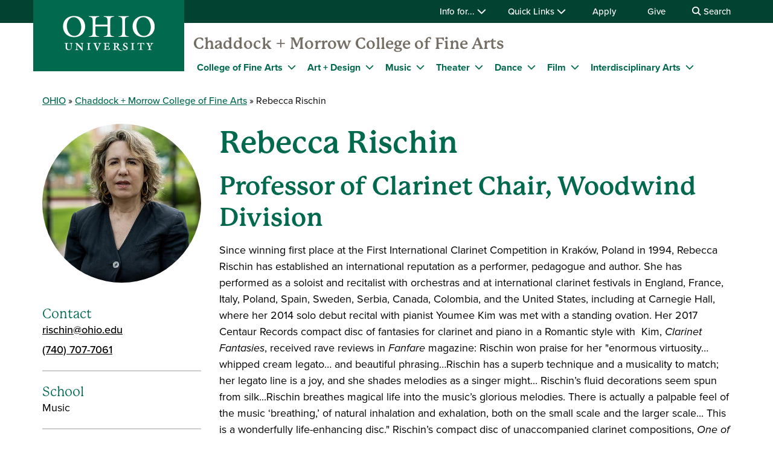

--- FILE ---
content_type: text/html; charset=UTF-8
request_url: https://www.ohio.edu/fine-arts/rischin
body_size: 13359
content:

<!DOCTYPE html>
<html lang="en" dir="ltr" prefix="content: http://purl.org/rss/1.0/modules/content/  dc: http://purl.org/dc/terms/  foaf: http://xmlns.com/foaf/0.1/  og: http://ogp.me/ns#  rdfs: http://www.w3.org/2000/01/rdf-schema#  schema: http://schema.org/  sioc: http://rdfs.org/sioc/ns#  sioct: http://rdfs.org/sioc/types#  skos: http://www.w3.org/2004/02/skos/core#  xsd: http://www.w3.org/2001/XMLSchema# ">
  <head>
    <meta http-equiv="X-UA-Compatible" content="IE=edge">
    <meta name="theme-color" content="#00694e" />
    <link rel="icon" type="image/x-icon" sizes="32x32" href="/fine-arts/themes/custom/ohio_theme/favicon-32x32.ico" />
    <link rel="icon" type="image/x-icon" sizes="16x16" href="/fine-arts/themes/custom/ohio_theme/favicon-16x16.ico" />
    <link rel="icon" type="image/x-icon" sizes="any" href="/fine-arts/themes/custom/ohio_theme/favicon.ico" />
    <link rel="icon" href="/fine-arts/themes/custom/ohio_theme/favicon.svg">
    <link rel="apple-touch-icon" href="/fine-arts/themes/custom/ohio_theme/apple-touch-icon.png">

    <!-- GTM GA4 Container -->
    <script>(function(w,d,s,l,i){w[l]=w[l]||[];w[l].push({'gtm.start':
    new Date().getTime(),event:'gtm.js'});var f=d.getElementsByTagName(s)[0],
    j=d.createElement(s),dl=l!='dataLayer'?'&l='+l:'';j.async=true;j.src=
    'https://www.googletagmanager.com/gtm.js?id='+i+dl;f.parentNode.insertBefore(j,f);
    })(window,document,'script','dataLayer','GTM-N7GZT99');</script>
    <!-- End GTM GA4 Container -->

    
    <meta charset="utf-8" />
<meta name="Generator" content="Drupal 11 (https://www.drupal.org)" />
<meta name="MobileOptimized" content="width" />
<meta name="HandheldFriendly" content="true" />
<meta name="viewport" content="width=device-width, initial-scale=1.0" />
<link rel="canonical" href="https://www.ohio.edu/fine-arts/rischin" />
<link rel="shortlink" href="https://www.ohio.edu/fine-arts/node/956" />

    <title>Rebecca Rischin | Ohio University</title>
    <link rel="stylesheet" media="all" href="/fine-arts/sites/ohio.edu.fine-arts/files/css/css_ZY4hSpn7IdSdXCorwh5yZSLgdHBQlfhRFO0fyrHw8uE.css?delta=0&amp;language=en&amp;theme=ohio_theme&amp;include=[base64]" />
<link rel="stylesheet" media="all" href="//cdnjs.cloudflare.com/ajax/libs/font-awesome/6.6.0/css/all.min.css" />
<link rel="stylesheet" media="all" href="/fine-arts/sites/ohio.edu.fine-arts/files/css/css_ilv0H7Ko6TnKv37bNDVW8rrQnXLnzA4C2qFZowraJw0.css?delta=2&amp;language=en&amp;theme=ohio_theme&amp;include=[base64]" />
<link rel="stylesheet" media="all" href="/fine-arts/sites/ohio.edu.fine-arts/files/css/css_tEGUPQgPH_pNIsBtZX--tNMBMBOOYryRB4ZlKlvxOk8.css?delta=3&amp;language=en&amp;theme=ohio_theme&amp;include=[base64]" />
<link rel="stylesheet" media="all" href="https://use.typekit.net/xwo2zaa.css" />
<link rel="stylesheet" media="print" href="/fine-arts/sites/ohio.edu.fine-arts/files/css/css_tbASfkx2Fcuk5SYrTCpkoqmCGs4dYwf3197y1qkcYrY.css?delta=5&amp;language=en&amp;theme=ohio_theme&amp;include=[base64]" />
<link rel="stylesheet" media="all" href="/fine-arts/sites/ohio.edu.fine-arts/files/css/css_aU9wrtMgpsnFGnTUorT5wODeHy7M70VLvi64WZcAN4w.css?delta=6&amp;language=en&amp;theme=ohio_theme&amp;include=[base64]" />

    <script type="application/json" data-drupal-selector="drupal-settings-json">{"path":{"baseUrl":"\/fine-arts\/","pathPrefix":"","currentPath":"node\/956","currentPathIsAdmin":false,"isFront":false,"currentLanguage":"en"},"pluralDelimiter":"\u0003","suppressDeprecationErrors":true,"ohioWebAlerts":{"alertApiUrl":"https:\/\/www.ohio.edu\/jsonapi\/node\/ohio_alert?filter[field_alert_active][value]=1","campusUrl":"https:\/\/www.ohio.edu\/jsonapi\/taxonomy_term\/campuses","alertPageUrl":"https:\/\/www.ohio.edu\/alert\/"},"ajaxTrustedUrl":{"https:\/\/search.ohio.edu\/s\/search.html":true},"user":{"uid":0,"permissionsHash":"bb3bc1cf803aa423804de8c643e9e0c0ee66fd833a96a561b9f102af6121a7fb"}}</script>
<script src="/fine-arts/core/assets/vendor/jquery/jquery.min.js?v=4.0.0-rc.1"></script>
<script src="/fine-arts/sites/ohio.edu.fine-arts/files/js/js_T7DAHepWJ7bfAh3l7ay7NM2UDo3iujk5qCLtOfwWtHk.js?scope=header&amp;delta=1&amp;language=en&amp;theme=ohio_theme&amp;include=eJxdyEEOgzAMRNELQXykaICBBJkYxa7o8Ss1m6qrr__gzsi1nVzDupyevNmzQzWj1QtRrU2rdcrWXzc0eSDok5VquRAbu4wMisKLcqgt0F-5cXDe34MeLhnKHi5_n775ACCeOkQ"></script>
<script src="https://admissions.ohio.edu/ping" async></script>
<script src="https://grad.ohio.edu/ping" async></script>
<script src="https://enroll.ohio.edu/ping" async></script>
<script src="https://kit.fontawesome.com/db0f199687.js" crossorigin="anonymous" async></script>

      </head>
  <body class="path-node page-node-type-staff-profile no-js">
    <!-- Google Tag Manager (noscript) -->
    <noscript><iframe src="https://www.googletagmanager.com/ns.html?id=GTM-N7GZT99"
    height="0" width="0" style="display:none;visibility:hidden"></iframe></noscript>
    <!-- End Google Tag Manager (noscript) -->
        <section aria-label="skip">
      <a href="#main-body" class="visually-hidden focusable skip-link">
        Skip to main content
      </a>
    </section>
    
      <div class="dialog-off-canvas-main-canvas" data-off-canvas-main-canvas>
    
        
<div id="ouws_wspage" class="ouws_wspage ohio-one-column-main">
    <div class="region region-header">
    <div id="block-ohio-theme-ohiowebalertblock" class="block block-ohio-web-alerts block-ohio-web-alerts-block">
  
    
      <div id="alert-banner"></div>
  </div>
<div id="block-header" class="block block-ohio-header block-header">
  
    
      

<header id="header-wrapper">
	<div id="page-dimmer"></div>
	<div class="block block-funnelback-integration block-funnelback-search-block">
  
    
      <div class="container content searchBannerContainer"><button id="closeSearch" title="Close Search" aria-label="Close Search Box"><span>Close</span></button>
<form class="funnelback-block-search-form" data-drupal-selector="funnelback-block-search-form" action="https://search.ohio.edu/s/search.html" method="get" id="funnelback-block-search-form" accept-charset="UTF-8">
  <div class="searchBoxContainer js-form-wrapper form-wrapper" data-drupal-selector="edit-search-box-container" id="edit-search-box-container"><div class="js-form-item form-item js-form-type-search form-type-search js-form-item-search form-item-search form-no-label">
        <input name="query" placeholder="Search" data-drupal-selector="edit-search" type="search" id="edit-search" value="" size="60" maxlength="128" class="form-search" />

        </div>
<input data-drupal-selector="edit-submit" type="submit" id="edit-submit" name="op" value="SEARCH" class="button js-form-submit form-submit" />
</div>
<fieldset data-drupal-selector="edit-site-selector" id="edit-site-selector--wrapper" class="fieldgroup form-composite js-form-item form-item js-form-wrapper form-wrapper">
      <legend>
    <span class="visually-hidden fieldset-legend">Search within:</span>
  </legend>
  <div class="fieldset-wrapper">
            <div id="edit-site-selector" class="form-radios"><div class="js-form-item form-item js-form-type-radio form-type-radio js-form-item-site-selector form-item-site-selector">
        <input data-drupal-selector="edit-site-selector-scope" type="radio" id="edit-site-selector-scope" name="site_selector" value="scope" checked="checked" class="form-radio" />

        <label for="edit-site-selector-scope" class="option">Fine Arts</label>
      </div>
<div class="js-form-item form-item js-form-type-radio form-type-radio js-form-item-site-selector form-item-site-selector">
        <input data-drupal-selector="edit-site-selector-site" type="radio" id="edit-site-selector-site" name="site_selector" value="site" class="form-radio" />

        <label for="edit-site-selector-site" class="option">ohio.edu</label>
      </div>
<div class="js-form-item form-item js-form-type-radio form-type-radio js-form-item-site-selector form-item-site-selector">
        <input data-drupal-selector="edit-site-selector-faculty-staff" type="radio" id="edit-site-selector-faculty-staff" name="site_selector" value="faculty_staff" class="form-radio" />

        <label for="edit-site-selector-faculty-staff" class="option">Faculty & Staff</label>
      </div>
</div>

          </div>
</fieldset>
<div class="js-form-item"><input name="f.Site|cofa" data-drupal-selector="edit-fsitecofa" type="hidden" value="College of Fine Arts" data-drupal-states="{&quot;enabled&quot;:{&quot;:input[name=\u0022site_selector\u0022]&quot;:{&quot;value&quot;:&quot;scope&quot;}}}" />
</div><input name="collection" data-drupal-selector="edit-collection-id" type="hidden" value="ohiu~sp-search" />
<div class="js-form-item"><input name="f.Tabs|ohiu~ds-people" data-drupal-selector="edit-ftabsohiuds-people" type="hidden" value="People" data-drupal-states="{&quot;enabled&quot;:{&quot;:input[name=\u0022site_selector\u0022]&quot;:{&quot;value&quot;:&quot;faculty_staff&quot;}}}" />
</div><input autocomplete="off" data-drupal-selector="form-zusmiwumfpj-8jnlibgf3xc7v-n3u6tomfcimjwieka" type="hidden" name="form_build_id" value="form-ZuSmIwUMfpj_8JnLibGF3xc7V-n3U6TOMfcImJWiEkA" />
<input data-drupal-selector="edit-funnelback-block-search-form" type="hidden" name="form_id" value="funnelback_block_search_form" />

</form>
</div>

  </div>

	<section id="header-top" aria-label="Ohio University global quick links including audience specific information, apply, give, visit, or login to Ohio University.">
		<div class="top-green-bar">
			<div class="container">
				<div class="row">
					<div class="col-12">
            	<ul class="d-block d-lg-flex justify-content-end top-green-bar-links">
								<li  class="hasMenu">
				<button aria-expanded="false">
					Info for...
					<i class="fa fa-chevron-down" aria-hidden="true"></i>
				</button>
								<section class="closed" aria-hidden="true">
												<h2>Info for:</h2>
								<ul aria-expanded="false">
					<li><a href="https://www.ohio.edu/admissions/" role="menuitem" aria-haspopup="true">Future Students</a></li>
					<li><a href="https://www.ohio.edu/student-affairs/parents" role="menuitem" aria-haspopup="true">Parents/Families</a></li>
					<li><a href="https://www.ohio.edu/alumni/" role="menuitem" aria-haspopup="true">Alumni/Friends</a></li>
					<li><a href="https://www.ohio.edu/student-affairs/students" role="menuitem" aria-haspopup="true">Current Students</a></li>
					<li><a href="https://www.ohio.edu/employees/" role="menuitem" aria-haspopup="true">Faculty/Staff</a></li>
				</ul>
	
							</section>
	
			</li>
										<li  class="hasMenu">
				<button aria-expanded="false">
					Quick Links
					<i class="fa fa-chevron-down" aria-hidden="true"></i>
				</button>
								<section class="closed" aria-hidden="true">
												<h2>Log In</h2>
								<ul aria-expanded="false">
					<li><a href="https://catmail.ohio.edu/" role="menuitem" aria-haspopup="true">Catmail</a></li>
					<li><a href="https://canvas.ohio.edu/" role="menuitem" aria-haspopup="true">Canvas</a></li>
					<li><a href="https://sis.ohio.edu/student" role="menuitem" aria-haspopup="true">MyOHIO Student Center</a></li>
					<li><a href="https://www.ohio.edu/library/my-accounts" role="menuitem" aria-haspopup="true">Library</a></li>
				</ul>
	
															<h2>Locations</h2>
								<ul aria-expanded="false">
					<li><a href="https://www.ohio.edu/admissions/visit" role="menuitem" aria-haspopup="true">Visit Athens Campus</a></li>
					<li><a href="https://www.ohio.edu/regional/" role="menuitem" aria-haspopup="true">Regional Campuses</a></li>
					<li><a href="https://www.ohio.edu/online/" role="menuitem" aria-haspopup="true">OHIO Online</a></li>
				</ul>
	
															<h2>Connect</h2>
								<ul aria-expanded="false">
					<li><a href="https://search.ohio.edu/s/search.html?f_Tabs%7Cohio-people-directory=People&amp;collection=ohio-search" role="menuitem" aria-haspopup="true">Faculty/Staff Directory</a></li>
				</ul>
	
																			<ul class="top-social" aria-expanded="false">
													<li><a href="https://www.facebook.com/OhioUniversity/" title="Connect with Ohio University on Facebook" role="menuitem"><i class="fa-brands fa-facebook-f" aria-hidden="true"></i>
				</a></li>
																<li><a href="https://www.instagram.com/ohio.university/" title="Connect with Ohio University on Instagram" role="menuitem"><i class="fa-brands fa-instagram" aria-hidden="true"></i>
				</a></li>
																					<li><a href="https://www.youtube.com/ohiouniv/" title="Connect with Ohio University on Youtube" role="menuitem"><i class="fa-brands fa-youtube" aria-hidden="true"></i>
				</a></li>
																<li><a href="https://www.tiktok.com/@officialohiouniversity" title="Connect with Ohio University on Tiktok" role="menuitem"><i class="fa-brands fa-tiktok" aria-hidden="true"></i>
				</a></li>
							</ul>
	
							</section>
	
			</li>
								<li><a href="https://www.ohio.edu/apply">Apply</a></li>
								<li><a href="https://give.ohio.edu/">Give</a></li>
								<li id="search-desktop" class="d-none d-lg-block">
				<button>
					<i class="fa fa-search" aria-hidden="true"></i>
					Search
				</button>
			</li>
				</ul>




					</div>
				</div>
			</div>
		</div>
		<div class="container top-links">
			<div class="row">
				<div id="logo" class="col">
					<a href="https://www.ohio.edu"><img alt="Ohio University Logo" title="Go to Ohio University Home Page" src="/fine-arts/themes/custom/ohio_theme/ohio-logo.svg" typeof="foaf:Image" loading="lazy" />
</a>
				</div>
				<div class="col d-flex d-lg-none justify-content-end nav-actions">
					<button type="button" id="search-mobile" aria-label="Open Search Dropdown" aria-expanded="false">
						<span role="presentation" class="fa fa-search fa-lg fa-horizontal"></span>
						<span class="button-label">Search</span>
					</button>
					<button type="button" id="mobile-nav" aria-label="Open Navigation Tray" aria-expanded="false">
						<span role="presentation" class="fa fa-bars fa-lg fa-horizontal"></span>
						<span class="button-label">Menu</span>
					</button>
				</div>
			</div>
			<div class="row menu closed">
				        	<div class="col-12">
          	<div id="logoSpaceContent" aria-label="Current site header"><p><a href="/fine-arts/">Chaddock + Morrow College of Fine Arts</a></p></div>

       		</div>
      	        <div class="col-12">
          
							<ul id="main-menu">
		
		            
            <li class="menu-item menu-item--collapsed hasMenu menu-level-1">
                  <div class="arrow"></div>
        
                                        <div class="link-wrapper">
              <a href="/fine-arts/" data-drupal-link-system-path="node/6">College of Fine Arts</a>
              <button class="d-inline-flex" aria-label="Expand College of Fine Arts menu" aria-expanded="false">
                <i class="fa fa-chevron-down" aria-hidden="true"></i>
              </button>
            </div>
                    							<ul class="nested-menu closed">
		
		            
            <li class="menu-item menu-item--collapsed hasMenu menu-level-2">
        
                                        <span class="main-global-hidden-menu-category">About the College</span>
                    							<ul class="nested-menu">
		
		            
            <li class="menu-item menu-item--collapsed menu-level-3">
        
                              <a href="/fine-arts/capital-project" data-drupal-link-system-path="node/21851">College of Fine Arts Capital Project</a>
                        </li>
                
            <li class="menu-item menu-item--collapsed menu-level-3">
        
                              <a href="/fine-arts/about/fast-facts" data-drupal-link-system-path="node/21881">Fast Facts</a>
                        </li>
                
            <li class="menu-item menu-item--collapsed menu-level-3">
        
                              <a href="/fine-arts/about/meet-dean" data-drupal-link-system-path="node/56">Meet the Dean</a>
                        </li>
                
            <li class="menu-item menu-item--collapsed menu-level-3">
        
                              <a href="/fine-arts/faculty-staff-directory" data-drupal-link-system-path="node/2526">Faculty &amp; Staff Directory</a>
                        </li>
                
            <li class="menu-item menu-item--collapsed menu-level-3">
        
                              <a href="/fine-arts/about/news-events" data-drupal-link-system-path="node/3216">News and Events</a>
                        </li>
                
            <li class="menu-item menu-item--collapsed menu-level-3">
        
                              <a href="/fine-arts/newsletter" data-drupal-link-system-path="node/4496">Events Newsletter Signup</a>
                        </li>
                
            <li class="menu-item menu-item--collapsed menu-level-3">
        
                              <a href="https://www.givecampus.com/campaigns/39525/donations/new?_gl=1*q6myre*_ga*Mjk3MGI5NzYtMjFiOS00NjhhLThkZDctZTc3MThiODIzNjAx*_ga_JR43SKW92E*MTY5ODQzNjUwNy4xNDMuMS4xNjk4NDM2OTE2LjkuMC4w&amp;amt=100.00">Make a Gift</a>
                        </li>
                
            <li class="menu-item menu-item--collapsed menu-level-3">
        
                              <a href="/fine-arts/about/contact" data-drupal-link-system-path="node/41">Contact</a>
                        </li>
        </ul>
  
              </li>
                
            <li class="menu-item menu-item--collapsed hasMenu menu-level-2">
        
                                        <span class="main-global-hidden-menu-category">Programs + Opportunities</span>
                    							<ul class="nested-menu">
		
		            
            <li class="menu-item menu-item--collapsed menu-level-3">
        
                              <a href="/fine-arts/academics" data-drupal-link-system-path="node/22826">All Academic Programs</a>
                        </li>
                
            <li class="menu-item menu-item--collapsed menu-level-3">
        
                              <a href="/fine-arts/apply" data-drupal-link-system-path="node/3261">Apply</a>
                        </li>
                
            <li class="menu-item menu-item--collapsed menu-level-3">
        
                              <a href="/fine-arts/academics/undergraduate" data-drupal-link-system-path="node/14891">Undergraduate Offerings</a>
                        </li>
                
            <li class="menu-item menu-item--collapsed menu-level-3">
        
                              <a href="/fine-arts/academics/graduate" data-drupal-link-system-path="node/14941">Graduate Programs</a>
                        </li>
                
            <li class="menu-item menu-item--collapsed menu-level-3">
        
                              <a href="/fine-arts/about/residential-learning-community" data-drupal-link-system-path="node/2596">Learning Community</a>
                        </li>
                
            <li class="menu-item menu-item--collapsed menu-level-3">
        
                              <a href="https://www.ohio.edu/admissions/admitted">Admitted Undergraduate Students</a>
                        </li>
                
            <li class="menu-item menu-item--collapsed menu-level-3">
        
                              <a href="https://www.ohio.edu/graduate/apply/newly-admitted/orientation">Admitted Graduate Students</a>
                        </li>
                
            <li class="menu-item menu-item--collapsed menu-level-3">
        
                              <a href="/fine-arts/student-resources" data-drupal-link-system-path="node/2591">Student Resources</a>
                        </li>
                
            <li class="menu-item menu-item--collapsed menu-level-3">
        
                              <a href="/fine-arts/visiting-artists-scholars" data-drupal-link-system-path="node/7291">Visiting Artists &amp; Scholars</a>
                        </li>
        </ul>
  
              </li>
                
            <li class="menu-item menu-item--collapsed hasMenu menu-level-2">
        
                                        <span class="main-global-hidden-menu-category">Art in the Community</span>
                    							<ul class="nested-menu">
		
		            
            <li class="menu-item menu-item--collapsed menu-level-3">
        
                              <a href="http://athenacinema.com/">Athena Cinema</a>
                        </li>
                
            <li class="menu-item menu-item--collapsed menu-level-3">
        
                              <a href="/fine-arts/music/athens-community-music-school" data-drupal-link-system-path="node/13981">Athens Community Music School</a>
                        </li>
                
            <li class="menu-item menu-item--collapsed menu-level-3">
        
                              <a href="http://athensfilmfest.org/">Athens International Film + Video Festival</a>
                        </li>
                
            <li class="menu-item menu-item--collapsed menu-level-3">
        
                              <a href="https://www.ohio.edu/museum/">Kennedy Museum of Art</a>
                        </li>
                
            <li class="menu-item menu-item--collapsed menu-level-3">
        
                              <a href="/fine-arts/coarts" data-drupal-link-system-path="node/5566">Ohio Valley Center for Collaborative Arts</a>
                        </li>
                
            <li class="menu-item menu-item--collapsed menu-level-3">
        
                              <a href="/fine-arts/fine-arts/global-arts-festival">Global Arts Festival</a>
                        </li>
                
            <li class="menu-item menu-item--collapsed menu-level-3">
        
                              <a href="/fine-arts/opportunities-experiences/performing-arts-series" data-drupal-link-system-path="node/2586">Performing Arts Series</a>
                        </li>
                
            <li class="menu-item menu-item--collapsed menu-level-3">
        
                              <a href="/fine-arts/summer-arts-programs" data-drupal-link-system-path="node/4266">Summer Arts Programs</a>
                        </li>
                
            <li class="menu-item menu-item--collapsed menu-level-3">
        
                              <a href="/fine-arts/tantrum-theater" data-drupal-link-system-path="node/4421">Tantrum Theater</a>
                        </li>
        </ul>
  
              </li>
        </ul>
  
              </li>
                
            <li class="menu-item menu-item--collapsed hasMenu menu-level-1">
                  <div class="arrow"></div>
        
                                        <div class="link-wrapper">
              <a href="/fine-arts/art" data-drupal-link-system-path="node/3201">Art + Design</a>
              <button class="d-inline-flex" aria-label="Expand Art + Design menu" aria-expanded="false">
                <i class="fa fa-chevron-down" aria-hidden="true"></i>
              </button>
            </div>
                    							<ul class="nested-menu closed">
		
		            
            <li class="menu-item menu-item--collapsed hasMenu menu-level-2">
        
                                        <span class="main-global-hidden-menu-category">Undergraduate Art + Design</span>
                    							<ul class="nested-menu">
		
		            
            <li class="menu-item menu-item--collapsed menu-level-3">
        
                              <a href="https://www.ohio.edu/admissions/admitted">Admitted Students: Next Steps</a>
                        </li>
                
            <li class="menu-item menu-item--collapsed menu-level-3">
        
                              <a href="/fine-arts/art/undergraduate" data-drupal-link-system-path="node/3156">Art + Design Degrees</a>
                        </li>
                
            <li class="menu-item menu-item--collapsed menu-level-3">
        
                              <a href="/fine-arts/art/admissions/undergraduate" data-drupal-link-system-path="node/3531">Admission Requirements</a>
                        </li>
                
            <li class="menu-item menu-item--collapsed menu-level-3">
        
                              <a href="/fine-arts/art/admissions/financial-aid-scholarships" data-drupal-link-system-path="node/3486">Financial Aid &amp; Scholarships</a>
                        </li>
                
            <li class="menu-item menu-item--collapsed menu-level-3">
        
                              <a href="/fine-arts/art/faq" data-drupal-link-system-path="node/3546">Frequently Asked Questions</a>
                        </li>
        </ul>
  
              </li>
                
            <li class="menu-item menu-item--collapsed hasMenu menu-level-2">
        
                                        <span class="main-global-hidden-menu-category">Graduate Art + Design</span>
                    							<ul class="nested-menu">
		
		            
            <li class="menu-item menu-item--collapsed menu-level-3">
        
                              <a href="/fine-arts/art/graduate" data-drupal-link-system-path="node/3736">Art + Design Graduate Programs</a>
                        </li>
                
            <li class="menu-item menu-item--collapsed menu-level-3">
        
                              <a href="/fine-arts/master-arts-administration" data-drupal-link-system-path="node/4766">Master of Arts Administration</a>
                        </li>
                
            <li class="menu-item menu-item--collapsed menu-level-3">
        
                              <a href="/fine-arts/fine-arts/arts-health">Arts in Health Programs</a>
                        </li>
                
            <li class="menu-item menu-item--collapsed menu-level-3">
        
                              <a href="/fine-arts/art/graduate/financial-aid-scholarship" data-drupal-link-system-path="node/3896">Financial Aid &amp; Scholarships</a>
                        </li>
        </ul>
  
              </li>
                
            <li class="menu-item menu-item--collapsed hasMenu menu-level-2">
        
                                        <span class="main-global-hidden-menu-category">More</span>
                    							<ul class="nested-menu">
		
		            
            <li class="menu-item menu-item--collapsed menu-level-3">
        
                              <a href="/fine-arts/faculty-and-staff-directory?school=131" data-drupal-link-query="{&quot;school&quot;:&quot;131&quot;}">Faculty &amp; Staff</a>
                        </li>
                
            <li class="menu-item menu-item--collapsed menu-level-3">
        
                              <a href="https://www.ohio.edu/news/tag/3466">Art + Design News</a>
                        </li>
                
            <li class="menu-item menu-item--collapsed menu-level-3">
        
                              <a href="/fine-arts/art/galleries" data-drupal-link-system-path="node/2831">Art Galleries &amp; Exhibitions</a>
                        </li>
                
            <li class="menu-item menu-item--collapsed menu-level-3">
        
                              <a href="/fine-arts/art/facilities" data-drupal-link-system-path="node/2836">Facilities</a>
                        </li>
                
            <li class="menu-item menu-item--collapsed menu-level-3">
        
                              <a href="/fine-arts/art/undergraduate/foundations-program" data-drupal-link-system-path="node/2881">Foundations Program</a>
                        </li>
                
            <li class="menu-item menu-item--collapsed menu-level-3">
        
                              <a href="/fine-arts/student-resources" data-drupal-link-system-path="node/2591">Student Resources</a>
                        </li>
                
            <li class="menu-item menu-item--collapsed menu-level-3">
        
                              <a href="/fine-arts/certificates/museum-studies-certificate" data-drupal-link-system-path="node/3466">Museum Studies Certificate</a>
                        </li>
        </ul>
  
              </li>
        </ul>
  
              </li>
                
            <li class="menu-item menu-item--collapsed hasMenu menu-level-1">
                  <div class="arrow"></div>
        
                                        <div class="link-wrapper">
              <a href="/fine-arts/music" data-drupal-link-system-path="node/3196">Music</a>
              <button class="d-inline-flex" aria-label="Expand Music menu" aria-expanded="false">
                <i class="fa fa-chevron-down" aria-hidden="true"></i>
              </button>
            </div>
                    							<ul class="nested-menu closed">
		
		            
            <li class="menu-item menu-item--collapsed hasMenu menu-level-2">
        
                                        <span class="main-global-hidden-menu-category">Undergraduate Music</span>
                    							<ul class="nested-menu">
		
		            
            <li class="menu-item menu-item--collapsed menu-level-3">
        
                              <a href="/fine-arts/music/undergraduate" data-drupal-link-system-path="node/21871">Bachelor&#039;s Degree Programs</a>
                        </li>
                
            <li class="menu-item menu-item--collapsed menu-level-3">
        
                              <a href="https://www.ohio.edu/admissions/admitted">Admitted Students: Next Steps</a>
                        </li>
                
            <li class="menu-item menu-item--collapsed menu-level-3">
        
                              <a href="/fine-arts/music/admissions/undergraduate" data-drupal-link-system-path="node/2736">Undergraduate Auditions</a>
                        </li>
                
            <li class="menu-item menu-item--collapsed menu-level-3">
        
                              <a href="/fine-arts/music/scholarships-aid" data-drupal-link-system-path="node/116">Financial Aid &amp; Scholarships</a>
                        </li>
        </ul>
  
              </li>
                
            <li class="menu-item menu-item--collapsed hasMenu menu-level-2">
        
                                        <span class="main-global-hidden-menu-category">Graduate Music</span>
                    							<ul class="nested-menu">
		
		            
            <li class="menu-item menu-item--collapsed menu-level-3">
        
                              <a href="/fine-arts/music/graduate" title="Landing page for Music Graduate programs" data-drupal-link-system-path="node/3761">Graduate Programs</a>
                        </li>
                
            <li class="menu-item menu-item--collapsed menu-level-3">
        
                              <a href="/fine-arts/music/graduate/graduate-requirements" data-drupal-link-system-path="node/6811">Graduate Auditions</a>
                        </li>
        </ul>
  
              </li>
                
            <li class="menu-item menu-item--collapsed hasMenu menu-level-2">
        
                                        <span class="main-global-hidden-menu-category">More</span>
                    							<ul class="nested-menu">
		
		            
            <li class="menu-item menu-item--collapsed menu-level-3">
        
                              <a href="/fine-arts/fine-arts/music/live" title="School of Music Live Events">Live Streamed Concerts</a>
                        </li>
                
            <li class="menu-item menu-item--collapsed menu-level-3">
        
                              <a href="/fine-arts/music/high-school" data-drupal-link-system-path="node/6976">High School Opportunities</a>
                        </li>
                
            <li class="menu-item menu-item--collapsed menu-level-3">
        
                              <a href="/fine-arts/faculty-and-staff-directory?school=151" data-drupal-link-query="{&quot;school&quot;:&quot;151&quot;}">Faculty and Staff</a>
                        </li>
                
            <li class="menu-item menu-item--collapsed menu-level-3">
        
                              <a href="/fine-arts/music/ensembles/instrumental/marching-110" data-drupal-link-system-path="node/3011">The Marching 110</a>
                        </li>
                
            <li class="menu-item menu-item--collapsed menu-level-3">
        
                              <a href="/fine-arts/music/ensembles" data-drupal-link-system-path="node/3056">Ensembles</a>
                        </li>
                
            <li class="menu-item menu-item--collapsed menu-level-3">
        
                              <a href="/fine-arts/music/student-resources-materials" data-drupal-link-system-path="node/4491">Student Resources and Materials</a>
                        </li>
                
            <li class="menu-item menu-item--collapsed menu-level-3">
        
                              <a href="/fine-arts/music/music-resources-materials" data-drupal-link-system-path="node/4106">Faculty Resources and Materials</a>
                        </li>
        </ul>
  
              </li>
        </ul>
  
              </li>
                
            <li class="menu-item menu-item--collapsed hasMenu menu-level-1">
                  <div class="arrow"></div>
        
                                        <div class="link-wrapper">
              <a href="/fine-arts/theater" data-drupal-link-system-path="node/3191">Theater</a>
              <button class="d-inline-flex" aria-label="Expand Theater menu" aria-expanded="false">
                <i class="fa fa-chevron-down" aria-hidden="true"></i>
              </button>
            </div>
                    							<ul class="nested-menu closed">
		
		            
            <li class="menu-item menu-item--collapsed hasMenu menu-level-2">
        
                                        <span class="main-global-hidden-menu-category">Undergraduate Theater</span>
                    							<ul class="nested-menu">
		
		            
            <li class="menu-item menu-item--collapsed menu-level-3">
        
                              <a href="https://www.ohio.edu/admissions/admitted">Admitted Students: Next Steps</a>
                        </li>
                
            <li class="menu-item menu-item--collapsed menu-level-3">
        
                              <a href="/fine-arts/theater/undergrad-theater" data-drupal-link-system-path="node/3091">Theater Degrees</a>
                        </li>
                
            <li class="menu-item menu-item--collapsed menu-level-3">
        
                              <a href="/fine-arts/theater/admission/undergraduate" data-drupal-link-system-path="node/2666">Admission Requirements</a>
                        </li>
                
            <li class="menu-item menu-item--collapsed menu-level-3">
        
                              <a href="/fine-arts/theater/scholarships-aid" data-drupal-link-system-path="node/156">Financial Aid &amp; Scholarships</a>
                        </li>
                
            <li class="menu-item menu-item--collapsed menu-level-3">
        
                              <a href="https://www.ohio.edu/admissions/apply/theater-auditions">Undergrad Auditions/Interviews</a>
                        </li>
        </ul>
  
              </li>
                
            <li class="menu-item menu-item--collapsed hasMenu menu-level-2">
        
                                        <span class="main-global-hidden-menu-category">Graduate Theater</span>
                    							<ul class="nested-menu">
		
		            
            <li class="menu-item menu-item--collapsed menu-level-3">
        
                              <a href="/fine-arts/theater/graduate-theater-programs" data-drupal-link-system-path="node/3086">Theater Graduate Programs</a>
                        </li>
                
            <li class="menu-item menu-item--collapsed menu-level-3">
        
                              <a href="/fine-arts/theater/graduate-auditions/interviews" data-drupal-link-system-path="node/151">Graduate Auditions/Interviews</a>
                        </li>
                
            <li class="menu-item menu-item--collapsed menu-level-3">
        
                              <a href="/fine-arts/theater/graduate-requirements/financial-aid" data-drupal-link-system-path="node/4641">Graduate Funding</a>
                        </li>
        </ul>
  
              </li>
                
            <li class="menu-item menu-item--collapsed hasMenu menu-level-2">
        
                                        <span class="main-global-hidden-menu-category">More</span>
                    							<ul class="nested-menu">
		
		            
            <li class="menu-item menu-item--collapsed menu-level-3">
        
                              <a href="/fine-arts/theater/current-season" data-drupal-link-system-path="node/7466">Current Season</a>
                        </li>
                
            <li class="menu-item menu-item--collapsed menu-level-3">
        
                              <a href="/fine-arts/theater/tickets" data-drupal-link-system-path="node/4696">Get Tickets</a>
                        </li>
                
            <li class="menu-item menu-item--collapsed menu-level-3">
        
                              <a href="/fine-arts/theater/production-gallery-0" data-drupal-link-system-path="node/6921">Production Gallery</a>
                        </li>
                
            <li class="menu-item menu-item--collapsed menu-level-3">
        
                              <a href="/fine-arts/theater/facilities" data-drupal-link-system-path="node/3451">Facilities</a>
                        </li>
                
            <li class="menu-item menu-item--collapsed menu-level-3">
        
                              <a href="/fine-arts/faculty-and-staff-directory?school=156" data-drupal-link-query="{&quot;school&quot;:&quot;156&quot;}">Faculty and Staff</a>
                        </li>
                
            <li class="menu-item menu-item--collapsed menu-level-3">
        
                              <a href="/fine-arts/tantrum-theater" data-drupal-link-system-path="node/4421">Tantrum Theater</a>
                        </li>
                
            <li class="menu-item menu-item--collapsed menu-level-3">
        
                              <a href="https://www.ohio.edu/news/tag/3131">Theater News</a>
                        </li>
        </ul>
  
              </li>
        </ul>
  
              </li>
                
            <li class="menu-item menu-item--collapsed hasMenu menu-level-1">
                  <div class="arrow"></div>
        
                                        <div class="link-wrapper">
              <a href="/fine-arts/dance" data-drupal-link-system-path="node/3186">Dance</a>
              <button class="d-inline-flex" aria-label="Expand Dance menu" aria-expanded="false">
                <i class="fa fa-chevron-down" aria-hidden="true"></i>
              </button>
            </div>
                    							<ul class="nested-menu closed">
		
		            
            <li class="menu-item menu-item--collapsed hasMenu menu-level-2">
        
                                        <span class="main-global-hidden-menu-category">Undergraduate Dance</span>
                    							<ul class="nested-menu">
		
		            
            <li class="menu-item menu-item--collapsed menu-level-3">
        
                              <a href="https://www.ohio.edu/admissions/admitted">Admitted Students: Next Steps</a>
                        </li>
                
            <li class="menu-item menu-item--collapsed menu-level-3">
        
                              <a href="/fine-arts/dance/undergraduate" data-drupal-link-system-path="node/3041">Dance Degrees</a>
                        </li>
                
            <li class="menu-item menu-item--collapsed menu-level-3">
        
                              <a href="/fine-arts/dance/admissions" data-drupal-link-system-path="node/2656">Admission Requirements</a>
                        </li>
                
            <li class="menu-item menu-item--collapsed menu-level-3">
        
                              <a href="/fine-arts/dance/scholarships-aid" data-drupal-link-system-path="node/166">Financial Aid &amp; Scholarships</a>
                        </li>
                
            <li class="menu-item menu-item--collapsed menu-level-3">
        
                              <a href="/fine-arts/dance/faq" title="Dance Frequently Asked Questions" data-drupal-link-system-path="node/3521">FAQs</a>
                        </li>
        </ul>
  
              </li>
                
            <li class="menu-item menu-item--collapsed hasMenu menu-level-2">
        
                                        <span class="main-global-hidden-menu-category">Graduate Dance</span>
                    							<ul class="nested-menu">
		
		            
            <li class="menu-item menu-item--collapsed menu-level-3">
        
                              <a href="/fine-arts/fine-arts/dance/graduate-dance-programs">Dance Graduate Programs</a>
                        </li>
        </ul>
  
              </li>
                
            <li class="menu-item menu-item--collapsed hasMenu menu-level-2">
        
                                        <span class="main-global-hidden-menu-category">More</span>
                    							<ul class="nested-menu">
		
		            
            <li class="menu-item menu-item--collapsed menu-level-3">
        
                              <a href="/fine-arts/dance/dance-team" data-drupal-link-system-path="node/22256">OHIO Dance Team</a>
                        </li>
                
            <li class="menu-item menu-item--collapsed menu-level-3">
        
                              <a href="https://oumovement.wixsite.com/oumovement">The Movement Organization</a>
                        </li>
                
            <li class="menu-item menu-item--collapsed menu-level-3">
        
                              <a href="https://www.instagram.com/ou__abcd/">Athens Black Contemporary Dancers</a>
                        </li>
                
            <li class="menu-item menu-item--collapsed menu-level-3">
        
                              <a href="/fine-arts/faculty-and-staff-directory?school=136" data-drupal-link-query="{&quot;school&quot;:&quot;136&quot;}">Faculty and Staff</a>
                        </li>
                
            <li class="menu-item menu-item--collapsed menu-level-3">
        
                              <a href="https://www.ohio.edu/news/tag/2986">Dance News</a>
                        </li>
                
            <li class="menu-item menu-item--collapsed menu-level-3">
        
                              <a href="/fine-arts/summer-arts-programs/high-school/summer-dance-institute" data-drupal-link-system-path="node/4951">Summer Dance Institute</a>
                        </li>
                
            <li class="menu-item menu-item--collapsed menu-level-3">
        
                              <a href="/fine-arts/dance/alumni" data-drupal-link-system-path="node/3031">Featured Alumni</a>
                        </li>
                
            <li class="menu-item menu-item--collapsed menu-level-3">
        
                              <a href="https://www.ohio.edu/chsp/athletic-training/shape-clinic">SHAPE Clinic</a>
                        </li>
                
            <li class="menu-item menu-item--collapsed menu-level-3">
        
                              <a href="https://www.ohio.edu/performingarts/">OHIO Performing Arts Series</a>
                        </li>
        </ul>
  
              </li>
        </ul>
  
              </li>
                
            <li class="menu-item menu-item--collapsed hasMenu menu-level-1">
                  <div class="arrow"></div>
        
                                        <div class="link-wrapper">
              <a href="/fine-arts/film" data-drupal-link-system-path="node/3181">Film</a>
              <button class="d-inline-flex" aria-label="Expand Film menu" aria-expanded="false">
                <i class="fa fa-chevron-down" aria-hidden="true"></i>
              </button>
            </div>
                    							<ul class="nested-menu closed">
		
		            
            <li class="menu-item menu-item--collapsed hasMenu menu-level-2">
        
                                        <span class="main-global-hidden-menu-category">Degree Programs</span>
                    							<ul class="nested-menu">
		
		            
            <li class="menu-item menu-item--collapsed menu-level-3">
        
                              <a href="https://www.ohio.edu/fine-arts/film/film-bfa">Film Undergraduate Programs</a>
                        </li>
                
            <li class="menu-item menu-item--collapsed menu-level-3">
        
                              <a href="/fine-arts/film/graduate-programs" data-drupal-link-system-path="node/3321">Film Graduate Programs</a>
                        </li>
                
            <li class="menu-item menu-item--collapsed menu-level-3">
        
                              <a href="https://www.ohio.edu/honors/tutorial-college/programs/film">Honors Tutorial College Curriculum</a>
                        </li>
                
            <li class="menu-item menu-item--collapsed menu-level-3">
        
                              <a href="/fine-arts/film/application-process-undergraduates" data-drupal-link-system-path="node/22336">Undergraduate Application Process</a>
                        </li>
                
            <li class="menu-item menu-item--collapsed menu-level-3">
        
                              <a href="/fine-arts/film/application-process" data-drupal-link-system-path="node/5451">Graduate Application Process</a>
                        </li>
                
            <li class="menu-item menu-item--collapsed menu-level-3">
        
                              <a href="/fine-arts/film/scholarships-aid" data-drupal-link-system-path="node/176">Scholarships and Aid</a>
                        </li>
                
            <li class="menu-item menu-item--collapsed menu-level-3">
        
                              <a href="https://www.ohio.edu/admissions/admitted">Admitted Students: Next Steps</a>
                        </li>
        </ul>
  
              </li>
                
            <li class="menu-item menu-item--collapsed hasMenu menu-level-2">
        
                                        <span class="main-global-hidden-menu-category">About</span>
                    							<ul class="nested-menu">
		
		            
            <li class="menu-item menu-item--collapsed menu-level-3">
        
                              <a href="/fine-arts/film/facilities/facilities-resources" data-drupal-link-system-path="node/5516">Facilities and Resources</a>
                        </li>
                
            <li class="menu-item menu-item--collapsed menu-level-3">
        
                              <a href="/fine-arts/faculty-and-staff-directory?school=141" data-drupal-link-query="{&quot;school&quot;:&quot;141&quot;}">Faculty and Staff</a>
                        </li>
                
            <li class="menu-item menu-item--collapsed menu-level-3">
        
                              <a href="https://www.ohio.edu/news/tag/3486">Film News</a>
                        </li>
                
            <li class="menu-item menu-item--collapsed menu-level-3">
        
                              <a href="http://athenacinema.com/">Athena Cinema</a>
                        </li>
                
            <li class="menu-item menu-item--collapsed menu-level-3">
        
                              <a href="http://athensfilmfest.org/">Athens International Film + Video Festival</a>
                        </li>
        </ul>
  
              </li>
        </ul>
  
              </li>
                
            <li class="menu-item menu-item--collapsed hasMenu menu-level-1">
                  <div class="arrow"></div>
        
                                        <div class="link-wrapper">
              <a href="/fine-arts/interdisciplinary-arts" data-drupal-link-system-path="node/3176">Interdisciplinary Arts</a>
              <button class="d-inline-flex" aria-label="Expand Interdisciplinary Arts menu" aria-expanded="false">
                <i class="fa fa-chevron-down" aria-hidden="true"></i>
              </button>
            </div>
                    							<ul class="nested-menu closed">
		
		            
            <li class="menu-item menu-item--collapsed hasMenu menu-level-2">
        
                                        <span class="main-global-hidden-menu-category">Degree Programs</span>
                    							<ul class="nested-menu">
		
		            
            <li class="menu-item menu-item--collapsed menu-level-3">
        
                              <a href="/fine-arts/fine-arts/interdisciplinary-arts/graduate-program">Doctoral Programs</a>
                        </li>
                
            <li class="menu-item menu-item--collapsed menu-level-3">
        
                              <a href="/fine-arts/interdisciplinary-arts/scholar-artist" data-drupal-link-system-path="node/2616">Scholar/Artist Track</a>
                        </li>
                
            <li class="menu-item menu-item--collapsed menu-level-3">
        
                              <a href="/fine-arts/interdisciplinary-arts/admission" data-drupal-link-system-path="node/2841">Admission Requirements</a>
                        </li>
                
            <li class="menu-item menu-item--collapsed menu-level-3">
        
                              <a href="/fine-arts/fine-arts/interdisciplinary-faq">FAQs</a>
                        </li>
        </ul>
  
              </li>
                
            <li class="menu-item menu-item--collapsed hasMenu menu-level-2">
        
                                        <span class="main-global-hidden-menu-category">About</span>
                    							<ul class="nested-menu">
		
		            
            <li class="menu-item menu-item--collapsed menu-level-3">
        
                              <a href="/fine-arts/faculty-and-staff-directory?school=146" data-drupal-link-query="{&quot;school&quot;:&quot;146&quot;}">Faculty and Staff</a>
                        </li>
                
            <li class="menu-item menu-item--collapsed menu-level-3">
        
                              <a href="https://www.ohio.edu/news/tag/3531">Interdisciplinary News</a>
                        </li>
                
            <li class="menu-item menu-item--collapsed menu-level-3">
        
                              <a href="https://www.ohio.edu/museum/">Kennedy Museum of Art</a>
                        </li>
                
            <li class="menu-item menu-item--collapsed menu-level-3">
        
                              <a href="/fine-arts/art/galleries" data-drupal-link-system-path="node/2831">Art Galleries and Exhibitions</a>
                        </li>
                
            <li class="menu-item menu-item--collapsed menu-level-3">
        
                              <a href="/fine-arts/interdisciplinary-arts/featured-alumni" data-drupal-link-system-path="node/3506">Featured Alumni</a>
                        </li>
        </ul>
  
              </li>
        </ul>
  
              </li>
        </ul>
  


        </div>
				<div class="col-12 d-lg-none helpful-links">
					<p>Helpful Links</p>
						<ul class="d-block d-lg-flex justify-content-end top-green-bar-links">
								<li  class="hasMenu">
				<button aria-expanded="false">
					Info for...
					<i class="fa fa-chevron-down" aria-hidden="true"></i>
				</button>
								<section class="closed" aria-hidden="true">
												<h2>Info for:</h2>
								<ul aria-expanded="false">
					<li><a href="https://www.ohio.edu/admissions/" role="menuitem" aria-haspopup="true">Future Students</a></li>
					<li><a href="https://www.ohio.edu/student-affairs/parents" role="menuitem" aria-haspopup="true">Parents/Families</a></li>
					<li><a href="https://www.ohio.edu/alumni/" role="menuitem" aria-haspopup="true">Alumni/Friends</a></li>
					<li><a href="https://www.ohio.edu/student-affairs/students" role="menuitem" aria-haspopup="true">Current Students</a></li>
					<li><a href="https://www.ohio.edu/employees/" role="menuitem" aria-haspopup="true">Faculty/Staff</a></li>
				</ul>
	
							</section>
	
			</li>
										<li  class="hasMenu">
				<button aria-expanded="false">
					Quick Links
					<i class="fa fa-chevron-down" aria-hidden="true"></i>
				</button>
								<section class="closed" aria-hidden="true">
												<h2>Log In</h2>
								<ul aria-expanded="false">
					<li><a href="https://catmail.ohio.edu/" role="menuitem" aria-haspopup="true">Catmail</a></li>
					<li><a href="https://canvas.ohio.edu/" role="menuitem" aria-haspopup="true">Canvas</a></li>
					<li><a href="https://sis.ohio.edu/student" role="menuitem" aria-haspopup="true">MyOHIO Student Center</a></li>
					<li><a href="https://www.ohio.edu/library/my-accounts" role="menuitem" aria-haspopup="true">Library</a></li>
				</ul>
	
															<h2>Locations</h2>
								<ul aria-expanded="false">
					<li><a href="https://www.ohio.edu/admissions/visit" role="menuitem" aria-haspopup="true">Visit Athens Campus</a></li>
					<li><a href="https://www.ohio.edu/regional/" role="menuitem" aria-haspopup="true">Regional Campuses</a></li>
					<li><a href="https://www.ohio.edu/online/" role="menuitem" aria-haspopup="true">OHIO Online</a></li>
				</ul>
	
															<h2>Connect</h2>
								<ul aria-expanded="false">
					<li><a href="https://search.ohio.edu/s/search.html?f_Tabs%7Cohio-people-directory=People&amp;collection=ohio-search" role="menuitem" aria-haspopup="true">Faculty/Staff Directory</a></li>
				</ul>
	
																			<ul class="top-social" aria-expanded="false">
													<li><a href="https://www.facebook.com/OhioUniversity/" title="Connect with Ohio University on Facebook" role="menuitem"><i class="fa-brands fa-facebook-f" aria-hidden="true"></i>
				</a></li>
																<li><a href="https://www.instagram.com/ohio.university/" title="Connect with Ohio University on Instagram" role="menuitem"><i class="fa-brands fa-instagram" aria-hidden="true"></i>
				</a></li>
																					<li><a href="https://www.youtube.com/ohiouniv/" title="Connect with Ohio University on Youtube" role="menuitem"><i class="fa-brands fa-youtube" aria-hidden="true"></i>
				</a></li>
																<li><a href="https://www.tiktok.com/@officialohiouniversity" title="Connect with Ohio University on Tiktok" role="menuitem"><i class="fa-brands fa-tiktok" aria-hidden="true"></i>
				</a></li>
							</ul>
	
							</section>
	
			</li>
								<li><a href="https://www.ohio.edu/apply">Apply</a></li>
								<li><a href="https://give.ohio.edu/">Give</a></li>
								<li id="search-desktop" class="d-none d-lg-block">
				<button>
					<i class="fa fa-search" aria-hidden="true"></i>
					Search
				</button>
			</li>
				</ul>




				</div>
				<div class="col-12 d-lg-none navigate-ohio">
					<p>Navigate OHIO</p>
				</div>
				<div class="navigate-ohio-links">
					
							<ul id="main-menu">
		
		            
            <li class="menu-item menu-item--collapsed menu-level-1">
        
                              <a href="https://www.ohio.edu/about">About OHIO</a>
                        </li>
                
            <li class="menu-item menu-item--collapsed menu-level-1">
        
                              <a href="https://www.ohio.edu/apply">Admission</a>
                        </li>
                
            <li class="menu-item menu-item--collapsed menu-level-1">
        
                              <a href="https://www.ohiobobcats.com/landing/index">Athletics</a>
                        </li>
                
            <li class="menu-item menu-item--collapsed menu-level-1">
        
                              <a href="https://www.ohio.edu/academic-excellence">Academics</a>
                        </li>
                
            <li class="menu-item menu-item--collapsed menu-level-1">
        
                              <a href="https://www.ohio.edu/student-life-at-ohio">Life at OHIO</a>
                        </li>
        </ul>
  


				</div>
				<div class="col-12 d-lg-none connect-ohio-links">
					<p>Connect With Us</p>
					<div class="block block-contact-block">
  
    
      <span class="field field--name-title field--type-string field--label-above">Chaddock + Morrow College of Fine Arts</span>

            <div class="field field--name-field-office-address field--type-string-long field--label-hidden field__item">Jennings House<br />
54 E. Union St.<br />
Athens, OH 45701-2979</div>
      <div class="maps-link"><i class="fa-sharp fa-solid fa-location-dot fa-fw"></i><a href="https://www.google.com/maps/place/Jennings+House/@39.3276107,-82.1009883,17z/data=!3m1!4b1!4m5!3m4!1s0x884873bbc4e55485:0x62ceeadb7f19b8ce!8m2!3d39.3276107!4d-82.0987943">Directions</a></div>
<div class="email-address"><i class="fa-sharp fa-solid fa-envelope fa-fw"></i><a href="mailto:finearts@ohio.edu">finearts@ohio.edu</a></div>
<div class="phone-numbers"><div id="phone0"><i class="fa-sharp fa-solid fa-phone fa-fw"></i><a href="tel:740.593.1808">740.593.1808</a></div>
</div>
<div class="fax-number"><i class="fa-sharp fa-solid fa-fax fa-fw"></i><a href="tel:740.593.0570">740.593.0570</a></div>
<div class="social-media-links">
            <div class="field field--name-field-social-media field--type-social-media-links-field field--label-hidden field__item">

<ul class="social-media-links--platforms platforms inline horizontal">
      <li>
      <a class="social-media-link-icon--facebook" href="https://www.facebook.com/OhioUnivFineArts"  aria-label="Follow us on Facebook" title="Follow us on Facebook" >
        <i class="fa-brands fa-facebook-f"></i>
      </a>

          </li>
      <li>
      <a class="social-media-link-icon--instagram" href="https://www.instagram.com/ohiofinearts"  aria-label="Follow us on Instagram" title="Follow us on Instagram" >
        <i class="fa-brands fa-instagram"></i>
      </a>

          </li>
      <li>
      <a class="social-media-link-icon--twitter" href="https://x.com/OHIOFineArts"  aria-label="Follow us on Twitter" title="Follow us on Twitter" >
        <i class="fa-brands fa-x-twitter"></i>
      </a>

          </li>
  </ul>
</div>
      </div>

  </div>

				</div>
			</div>
		</div>
	</section>
</header>

  </div>

  </div>


          
  <div  class="ouws_content slim white" id="ouws_content">
    <div class="mainBody" id="main-body">
            <div class="top-full-outer container-fluid">
        
        
      </div>

      <div class="top-confined-breadcrumb-outer">
        <div class="container top-confined-with-breadcrumb_cont">
          <div class="row no-gutters">
            <div id="top-confined-breadcrumb" class="top-confined-breadcrumb col-xl-12">
                <div class="region region-top-region-confined-with-breadcrumb">
    <div id="block-breadcrumbs" class="block block-system block-system-breadcrumb-block">
  
    
        <nav class="breadcrumb" role="navigation" aria-labelledby="system-breadcrumb">
    <h2 id="system-breadcrumb" class="visually-hidden">Breadcrumb</h2>
    <ol>
          <li>
                  <a href="https://www.ohio.edu">OHIO</a>
              </li>
          <li>
                  <a href="/fine-arts/">Chaddock + Morrow College of Fine Arts</a>
              </li>
          <li>
                  Rebecca Rischin
              </li>
        </ol>
  </nav>

  </div>

  </div>

            </div>
          </div>
        </div>
      </div>
      
                                              <div class="middle container" id="middle" role="region" aria-label="Page content region">
        <div class="content row">
                                    <div id="middle-top" class="middle-center col-xl-12">
                  <div class="region region-top-content">
    <div id="block-pagetitle" class="block block-core block-page-title-block">
  
    
      
  
  
  
        <h1 class="page-2017-title" aria-flowto="middle-center">
      <span class="page-title"><span class="field field--name-title field--type-string field--label-hidden">Rebecca Rischin</span>
</span>
    </h1>
  

  </div>

  </div>

              </div>
                      
          
                                                                        <main id="middle-center" class="middle-center col-lg-12 col-md-12">
                          <div class="region region-content">
    <div data-drupal-messages-fallback class="hidden"></div><div id="block-ohio-theme-content" class="block block-system block-system-main-block">
  
    
      

<article>
  <div class="row">
    <div class="profileCircle-left col-12 col-md-3">
      
            <div class="field field--name-field-image field--type-image field--label-hidden field__item">  <img loading="lazy" class="aProfile-portrait image-style-max-650x650" title="Rebecca Rischin&#039;s profile picture" src="/fine-arts/sites/ohio.edu.fine-arts/files/styles/max_650x650/public/2024-05/20240514_mu_Rischin001JKH.jpg?itok=iXd3bTdX" width="500" height="500" alt="Rebecca Rischin" typeof="foaf:Image" />


</div>
      

          <div class="profileCircle-contact">
        <h2>Contact</h2>
        <a href="mailto:rischin@ohio.edu" title="Rebecca Rischin&#039;s Email Link">rischin@ohio.edu</a>
        
      <div class="field field--name-field-phone field--type-telephone field--label-hidden field__items">
              <div class="field__item"><a href="tel:%28740%29707-7061">(740) 707-7061</a></div>
          </div>
  
        
      </div>
    
      <hr>

    
          <div class="profileCircle-department">
        <h2>School</h2>
        Music
      </div>
    
      <hr>
    
    
    
    </div>
    <div class="profileCircle-right col-12 col-md-9">
      <h1 class="profileCircle-name">Rebecca Rischin</h1>

          <div class="profileCircle-title">
        <h2>Professor of Clarinet
Chair, Woodwind Division</h2>
        <p></p>
      </div>
    
          <div class="profileCircle-bio">
        <p><span>Since winning first place at the First International Clarinet Competition in Kraków, Poland in 1994, Rebecca Rischin has established an international reputation as a performer, pedagogue and author.&nbsp;She has performed as a soloist and recitalist with orchestras and at international clarinet festivals in England, France, Italy, Poland, Spain, Sweden, Serbia, Canada, Colombia, and the United States, including at Carnegie Hall, where her 2014 solo debut recital with pianist Youmee Kim was met with a standing ovation. Her 2017 Centaur Records compact disc of fantasies for clarinet and piano in a Romantic style with&nbsp; Kim, </span><em><span>Clarinet Fantasies</span></em><span>, received rave reviews in </span><em><span>Fanfare</span></em><span> magazine:&nbsp;Rischin won praise for her "enormous virtuosity…whipped cream legato… and beautiful phrasing…Rischin has a superb technique and a musicality to match; her legato line is a joy, and she shades melodies as a singer might... Rischin’s fluid decorations seem spun from silk...Rischin breathes magical life into the music’s glorious melodies. There is actually a palpable feel of the music ‘breathing,’ of natural inhalation and exhalation, both on the small scale and the larger scale... This is a wonderfully life-enhancing disc."&nbsp;Rischin’s compact disc of unaccompanied clarinet compositions, </span><em><span>One of a Kind</span></em><span> (Centaur, 2009) also received critical acclaim.</span></p><p><span>Rischin is currently Professor of Clarinet and Woodwind Division Chair at Ohio University, where she received the 2002 College of Fine Arts Outstanding Teacher Award and was twice nominated for the university-wide Presidential Teacher Award.&nbsp;Her students come from all over the United States, Asia and Latin America and have won awards both here and abroad.&nbsp;She has given master classes and coachings at universities and schools of music nationwide and has published numerous articles, including for </span><em><span>The Clarinet</span></em><span> 's renowned "Master Class" series (March 1999) and for </span><em><span>The American Music Teacher</span></em><span> 's pedagogy series (Oct/Nov 2002).&nbsp;Her ground-breaking book, </span><em><span>For the End of Time:&nbsp;The Story of the Messiaen Quartet</span></em><span>&nbsp; (Cornell University Press, 2003; 2006), on which she has lectured worldwide in both English and French, has received critical acclaim and is considered the definitive work on the subject.&nbsp;It is now out in French, Japanese, Chinese, Italian, and in paperback and has been adapted into a screenplay to be made into a motion picture: "By turns moving, astonishing, challenging and funny, it is a story that deserves to be heard. Strongly recommended."—</span><em><span>BBC Music Magazine.&nbsp;</span></em><span>"The clarinetist Rebecca Rischin has written a captivating book…her research dispels several long-cherished myths about the 1941 première…Rischin lovingly brings to life the other musicians…who played with Messiaen, the pianist at the première."--</span><em><span>The New Yorker</span></em><span>.&nbsp;"Rischin's illuminating look at the participating personalities and historical context of the creation of Olivier Messiaen's </span><em><span>Quatuor pour la fin du temps</span></em><span>, one of the greatest artistic triumphs of the twentieth century, provides valuable insight into the complex circumstances surrounding this extraordinary premiere and allows us a very special glimpse into the warmth and strength of the human spirit" (Kent Nagano, Music Director, Montreal Symphony).</span></p><p><span>A native of San Francisco, at the age of seventeen Rischin was selected by the clarinetist Richard Stoltzman to be the featured soloist at the 1985 San Francisco Mayor's Command Performance.&nbsp;She holds the Bachelor of Arts, </span><em><span>cum laude</span></em><span>&nbsp;and Master of Music degrees from Yale University, the Doctor of Music degree from Florida State University, and the performance </span><em><span>Diplôme</span></em><span> from the Ecole Normale de Musique de Paris, where she studied under the auspices of a Harriet Hale Woolley grant, awarded in 1993 to only two other visual and performing artists in the United States. Her teachers include David Shifrin, Frank Kowalsky, Guy Deplus, Donald Carroll, Alain Damiens, Pascal Moragues, Gregory Smith, Joaquin Valdepeñas, Keith Wilson and David Weber. She is an active member of the International Clarinet Association.</span></p><h2>Educational Background:</h2><p>B.A., <em>cum laude</em>, Yale University; M.M. Yale University; D.M. Florida State University; Performance <em>Diplôme</em>, Ecole Normale de Musique de Paris</p><h2>Classes Being Taught:</h2><ul><li>MUS 3510/MUS 5432 Clarinet</li><li>MUS 2541/MUS 5541 Chamber Music</li><li>MUS 4571/MUS 5571 Woodwind Instrument Pedagogy and Repertoire: Clarinet</li></ul><h2>Lab Space:</h2><p>588 Robert Glidden Hall</p>
      </div>
    
    </div>
  </div>
</article>

  </div>

  </div>

            </main>

          
                  </div>
      </div>

              
              
    </div>
  </div>

  <!--start_footer-->
<footer class="tnc" id="global-footer">
  <div class="container">
    <div class="row">
      <section class="col-12 col-md-3">
        <h2>Explore</h2>
        <ul>
          <li>
            <a href="https://www.ohio.edu/apply/">Apply</a>
          </li>
          <li>
            <a href="https://give.ohio.edu/">Give</a>
          </li>
          <li>
            <a href="https://www.ohio.edu/programs">Academic Programs</a>
          </li>
          <li>
            <a href="https://www.ohio.edu/online/">Online Degrees</a>
          </li>
          <li>
            <a href="https://www.ohio.edu/visit/">Visit</a>
          </li>
          <li>
            <a href="https://www.ohio.edu/transportation-parking/map">Campus Map &amp; Parking</a>
          </li>
        </ul>
      </section>
      <section class="col-12 col-md-3">
        <h2>Resources</h2>
        <ul>
          <li>
            <a href="https://calendar.ohio.edu">Event Calendar</a>
          </li>
          <li>
            <a href="https://www.ohio.edu/registrar/academic-calendar">Academic Calendar</a>
          </li>
          <li>
            <a href="https://www.ohio.edu/news/">News</a>
          </li>
          <li>
            <a href="https://www.ohio.edu/library/">Libraries</a>
          </li>
          <li>
            <a href="https://www.ohiouniversityjobs.com">Work at OHIO</a>
          </li>
          <li>
            <a href="https://www.ohio.edu/ucm/web/website-questions-and-feedback">Website Feedback Form</a>
          </li>
        </ul>
      </section>
      <section class="col-12 col-md-3">
        <h2>Locations</h2>
        <ul id="campus-links">
          <li>
            <a href="https://www.ohio.edu">Athens</a>
          </li>
          <li>
            <a href="https://www.ohio.edu/chillicothe/">Chillicothe</a>
          </li>
          <li>
            <a href="https://www.ohio.edu/eastern/">Eastern</a>
          </li>
          <li>
            <a href="https://www.ohio.edu/lancaster/">Lancaster</a>
          </li>
          <li>
            <a href="https://www.ohio.edu/southern/">Southern</a>
          </li>
          <li>
            <a href="https://www.ohio.edu/zanesville/">Zanesville</a>
          </li>
        </ul>
      </section>
      <section id="footer-contact" class="col-12 col-md-3">
        <h2>Contact</h2>
        <div class="contact-us-block">
          <div class="block block-contact-block">
  
    
      <span class="field field--name-title field--type-string field--label-above">Chaddock + Morrow College of Fine Arts</span>

            <div class="field field--name-field-office-address field--type-string-long field--label-hidden field__item">Jennings House<br />
54 E. Union St.<br />
Athens, OH 45701-2979</div>
      <div class="maps-link"><i class="fa-sharp fa-solid fa-location-dot fa-fw"></i><a href="https://www.google.com/maps/place/Jennings+House/@39.3276107,-82.1009883,17z/data=!3m1!4b1!4m5!3m4!1s0x884873bbc4e55485:0x62ceeadb7f19b8ce!8m2!3d39.3276107!4d-82.0987943">Directions</a></div>
<div class="email-address"><i class="fa-sharp fa-solid fa-envelope fa-fw"></i><a href="mailto:finearts@ohio.edu">finearts@ohio.edu</a></div>
<div class="phone-numbers"><div id="phone0"><i class="fa-sharp fa-solid fa-phone fa-fw"></i><a href="tel:740.593.1808">740.593.1808</a></div>
</div>
<div class="fax-number"><i class="fa-sharp fa-solid fa-fax fa-fw"></i><a href="tel:740.593.0570">740.593.0570</a></div>
<div class="social-media-links">
            <div class="field field--name-field-social-media field--type-social-media-links-field field--label-hidden field__item">

<ul class="social-media-links--platforms platforms inline horizontal">
      <li>
      <a class="social-media-link-icon--facebook" href="https://www.facebook.com/OhioUnivFineArts"  aria-label="Follow us on Facebook" title="Follow us on Facebook" >
        <i class="fa-brands fa-facebook-f"></i>
      </a>

          </li>
      <li>
      <a class="social-media-link-icon--instagram" href="https://www.instagram.com/ohiofinearts"  aria-label="Follow us on Instagram" title="Follow us on Instagram" >
        <i class="fa-brands fa-instagram"></i>
      </a>

          </li>
      <li>
      <a class="social-media-link-icon--twitter" href="https://x.com/OHIOFineArts"  aria-label="Follow us on Twitter" title="Follow us on Twitter" >
        <i class="fa-brands fa-x-twitter"></i>
      </a>

          </li>
  </ul>
</div>
      </div>

  </div>

        </div>
      </section>
    </div>
    <div class="row">
      <section id="footer-bottom" class="col-12 d-block d-md-flex" aria-label="OHIO Disclosure Statements">
        <a class="footer-logo" href="https://www.ohio.edu/" title="Ohio University Home Page">
          <img src="/themes/custom/ohio_theme/images/logo-white.svg" alt="Ohio University" />
        </a>
        <ul id="disclosures">
          <li>
            <a class="adaLink" href="https://www.ohio.edu/accessibility/notice-under-ada">ADA Compliance</a>
          </li>
          <li>
            <a class="employLawLink" href="https://www.ohio.edu/hr/law-notices">Employment Law Notices</a>
          </li>
          <li>
            <a class="sb40" href="https://www.ohio.edu/sb-40-forum-act-report">FORUM Act Report</a>
          </li>
          <li>
            <a class="missionLink" href="https://www.ohio.edu/mission-vision">Mission and Statement of Commitment</a>
          </li>
          <li>
            <a class="nonDiscrimLink" href="https://www.ohio.edu/civil-rights/non-discrimination">Notice of Non-Discrimination</a>
          </li>
          <li>
            <a href="https://www.ohio.edu/privacy-statement">Privacy Statement</a>
          </li>
          <li>
            <a href="https://www.ohio.edu/provost/accreditation/state-authorization">State Authorization</a>
          </li>
          <li>
            <a class="titleIXlink" href="https://www.ohio.edu/civil-rights/contact-us">Title IX Coordinator</a>
          </li>
        </ul>
      </section>
      <section id="copyright-social" class="copyright" aria-label="Website copyright notice and social media links">
        <p>&copy; 2025 <a href="https://www.ohio.edu" title="Ohio University">Ohio University</a>. All rights reserved.</p>
        <ul id="footer-social">
          <li>
            <a href="https://www.facebook.com/OhioUniversity/" title="Connect with Ohio University on Facebook" aria-label="Connect with Ohio University on Facebook" target="_blank"><i class="fa-brands fa-facebook-f" aria-hidden="true"></i></a>
          </li>
          <li>
            <a href="https://www.instagram.com/ohio.university/" title="Check out Ohio University on Instagram" aria-label="Check out Ohio University on Instagram" target="_blank"><i class="fa-brands fa-instagram" aria-hidden="true"></i></a>
          </li>
          <li>
            <a href="https://www.linkedin.com/school/ohio-university/" title="Connect with Ohio University on LinkedIn" aria-label="Connect with Ohio University on LinkedIn" target="_blank"><i class="fa-brands fa-linkedin-in" aria-hidden="true"></i></a>
          </li>
          <li>
            <a href="https://www.youtube.com/ohiouniv/" title="Check out Ohio University on YouTube" aria-label="Check out Ohio University on YouTube" target="_blank"><i class="fa-brands fa-youtube" aria-hidden="true"></i></a>
          </li>
          <li>
            <a href="https://x.com/ohiou/" title="Follow Ohio University on X" aria-label="Follow Ohio University on X" target="_blank"><i class="fa-brands fa-x-twitter" aria-hidden="true"></i></a>
          </li>
          <li>
            <a href="https://www.tiktok.com/@officialohiouniversity" title="Check out Ohio University on TikTok" aria-label="Check out Ohio University on TikTok" target="_blank"><i class="fa-brands fa-tiktok" aria-hidden="true"></i></a>
          </li>
          <li>
            <a href="https://www.ohio.edu/news/feeds/latest-stories" title="Ohio University News RSS" aria-label="Ohio University News RSS" target="_blank"><i class="fa-sharp fa-solid fa-rss" aria-hidden="true"></i></a>
          </li>
        </ul>
      </section>
    </div>
  </div>
</footer>    <!-- /ouwsFooterWrap -->
<!--end_footer-->

</div>

  </div>

    
    <script src="/fine-arts/sites/ohio.edu.fine-arts/files/js/js_IflO7qsUQzNCGYdM7nIzQp21dzjUfWbuOXoRjyYwPD8.js?scope=footer&amp;delta=0&amp;language=en&amp;theme=ohio_theme&amp;include=eJxdyEEOgzAMRNELQXykaICBBJkYxa7o8Ss1m6qrr__gzsi1nVzDupyevNmzQzWj1QtRrU2rdcrWXzc0eSDok5VquRAbu4wMisKLcqgt0F-5cXDe34MeLhnKHi5_n775ACCeOkQ"></script>

  </body>
</html>


--- FILE ---
content_type: text/css
request_url: https://www.ohio.edu/fine-arts/sites/ohio.edu.fine-arts/files/css/css_tEGUPQgPH_pNIsBtZX--tNMBMBOOYryRB4ZlKlvxOk8.css?delta=3&language=en&theme=ohio_theme&include=eJxtkFFywzAIRC8kW0fSYIJsagQZoY6bnr4aJR920i9mn3ZWLOBOLbF-ETarEd3nzEoJavO0ii0gydtDyAN8Wl3tyCCSQLlAY9OApg2wpUUM93hR_a1SVKsFhH8p5G9VkgVw76mN1joS4vAmJ6i4pdzdwTa2tBHcqMbneKK2UaG4gNNZ5_7nBAe5lQt_tjmTQu6w9mondu9gyj8XVC2z0IRcUV6RBy0JhPqV4puexwhuyP12hW4MSVh3H4u99prRyt2U9F_jJ5rHJsEf3qiMxn9BMq12
body_size: 26909
content:
/* @license MIT https://github.com/necolas/normalize.css/blob/8.0.1/LICENSE.md */
html{line-height:1.15;-webkit-text-size-adjust:100%;}body{margin:0;}main{display:block;}h1{font-size:2em;margin:0.67em 0;}hr{box-sizing:content-box;height:0;overflow:visible;}pre{font-family:monospace,monospace;font-size:1em;}a{background-color:transparent;}abbr[title]{border-bottom:none;text-decoration:underline;text-decoration:underline dotted;}b,strong{font-weight:bolder;}code,kbd,samp{font-family:monospace,monospace;font-size:1em;}small{font-size:80%;}sub,sup{font-size:75%;line-height:0;position:relative;vertical-align:baseline;}sub{bottom:-0.25em;}sup{top:-0.5em;}img{border-style:none;}button,input,optgroup,select,textarea{font-family:inherit;font-size:100%;line-height:1.15;margin:0;}button,input{overflow:visible;}button,select{text-transform:none;}button,[type="button"],[type="reset"],[type="submit"]{-webkit-appearance:button;}button::-moz-focus-inner,[type="button"]::-moz-focus-inner,[type="reset"]::-moz-focus-inner,[type="submit"]::-moz-focus-inner{border-style:none;padding:0;}button:-moz-focusring,[type="button"]:-moz-focusring,[type="reset"]:-moz-focusring,[type="submit"]:-moz-focusring{outline:1px dotted ButtonText;}fieldset{padding:0.35em 0.75em 0.625em;}legend{box-sizing:border-box;color:inherit;display:table;max-width:100%;padding:0;white-space:normal;}progress{vertical-align:baseline;}textarea{overflow:auto;}[type="checkbox"],[type="radio"]{box-sizing:border-box;padding:0;}[type="number"]::-webkit-inner-spin-button,[type="number"]::-webkit-outer-spin-button{height:auto;}[type="search"]{-webkit-appearance:textfield;outline-offset:-2px;}[type="search"]::-webkit-search-decoration{-webkit-appearance:none;}::-webkit-file-upload-button{-webkit-appearance:button;font:inherit;}details{display:block;}summary{display:list-item;}template{display:none;}[hidden]{display:none;}
/* @license GPL-2.0-or-later https://www.drupal.org/licensing/faq */
html{font-size:10px;}body{font-size:18px;font-weight:normal;font-style:normal;color:var(--black);margin:0;margin-left:0px!important;overflow-x:hidden;overflow-y:auto;}body,a,p,span{font-family:var(--text-sans);font-weight:400;}*{-webkit-font-smoothing:antialiased;-moz-osx-font-smoothing:grayscale;text-rendering:optimizeLegibility;}@viewport{width:320px auto!important;zoom:1.0;}body > img{position:absolute;visibility:hidden;}button{padding:0;background:0;border:0;cursor:pointer}hr{color:var(--putnam);}h1,h2,h3,h4,h5,h6{font-weight:normal;margin:0 0 8px 0;padding:0;padding:15px 0px 0px 0px;line-height:1.25em;}h1 em,h2 em,h3 em,h4 em,h5 em,h6 em{font-style:normal !important;}h1.landing-page{text-align:center;}#ouws_content .fa,#block-seven-content .fa,#ouws_content .fa-sharp,#block-seven-content .fa-sharp{font-family:var(--text-sans);}.fa:before,#ouws_content .fa:before,#block-seven-content .fa:before,.fa-sharp:before,#ouws_content .fa-sharp:before,#block-seven-content .fa-sharp:before{font-family:"Font Awesome 6 Sharp","Font Awesome 6 Brands" !important;}.display-one{color:var(--cutler);font-family:var(--text-serif);font-weight:700;font-size:64px;}@media only screen and (max-width:767px){.display-one{font-size:42px;line-height:.15;margin-top:32px;}}.display-two,#middle-top .page-2017-title *{color:var(--cutler);font-family:var(--text-serif);font-weight:700;font-size:48px;}@media (max-width:576px){.display-two,#middle-top .page-2017-title *{font-size:40px;}}.termina-largecaps{color:var(--cutler);font-family:var(--text-display);font-weight:900;text-transform:uppercase;font-size:40px;line-height:.95em;}@media (min-width:500px){.termina-largecaps{font-size:60px;}}@media (min-width:992px){.termina-largecaps{font-size:80px;}}@media (min-width:1200px){.termina-largecaps{font-size:100px;}}.proxima-font{color:var(--cutler);font-family:var(--text-sans);font-weight:400;}.mackinac-font{color:var(--cutler);font-family:var(--text-serif);font-weight:500;}.display-three{color:var(--cutler);font-family:var(--text-serif);font-weight:700;font-size:42px;}@media (max-width:576px){.display-three{font-size:32px;}}.display-four{color:var(--cutler);font-family:var(--text-serif);font-weight:700;font-size:36px;}.display-five{color:var(--cutler);font-family:var(--text-serif);font-weight:700;font-size:30px;}figure{margin:0;}.ohio-one-column-main #middle h1.page-2017-title{padding-bottom:15px;border-bottom:1px solid var(--putnam);}.ohio-two-column-right-main #middle h1.page-2017-title,.ohio-two-column-left-main #middle h1.page-2017-title,.ohio-three-column-main #middle h1.page-2017-title,.page-node-type-modular-page #middle.container h1.page-2017-title{padding-bottom:15px;border-bottom:1px solid var(--putnam);margin:15px 0;}.page-node-type-modular-page #middle.container h1.page-2017-title{border-bottom:none;}@media screen and (max-width:1200px){.ohio-one-column-main #middle h1.page-2017-title,.ohio-two-column-right-main #middle h1.page-2017-title,.ohio-two-column-left-main #middle h1.page-2017-title,.ohio-three-column-main #middle h1.page-2017-title,.page-node-type-modular-page #middle.container h1.page-2017-title{margin-left:0;}}h1,h1 a{font-family:var(--text-serif);font-size:48px;font-weight:700;color:var(--cutler);}h2,.middle h2 a{font-family:var(--text-serif);font-size:42px;font-weight:700;color:var(--cutler);}h2.page-2017-title,.views-content h2{font-weight:bold;margin-top:0px!important;margin-bottom:0px;font-size:38px;}.middle-right h2{font-size:22px;font-weight:700;color:var(--cutler);font-family:var(--text-serif);line-height:30px;}h3,.middle h3 a{font-size:32px;font-family:var(--text-serif);font-weight:700;color:var(--cutler);}h4,.middle h4 a{font-size:28px;font-family:var(--text-serif);font-weight:700;color:var(--cutler);}h5,.middle h5 a{font-size:23px;font-family:var(--text-serif);font-weight:700;color:var(--cutler);}h6,.middle h6 a{font-size:18px;font-family:var(--text-serif);font-weight:700;color:var(--cutler);}main ul,main ol{overflow:hidden;}p,ul,ol,li,caption,figcaption,div,span,section,aside,main,article,header,footer,nav{color:var(--black);font-size:18px;padding:0;margin:0;line-height:1.5;}.middle-right p,.middle-right ul,.middle-right ol,.middle-right li,.middle-right caption,.middle-right figcaption,.middle-right div,.middle-right span,.middle-right section,.middle-right aside,.middle-right main,.middle-right article,.middle-right header,.middle-right footer,.middle-right nav{font-size:16px;margin:0 0 8px 0;}.caption > figcaption{font-style:normal;font-size:16px;font-family:var(--text-sans);color:var(--middle-gray);}p{margin:15px 0 0 0;}nav h2{display:none;}p + ul{clear:both}a img{border:0}@media screen and (max-width:767px){p img{width:100%;}}.top a,.bottom a{color:var(--cutler)}.middle a,.cke_contents a{color:var(--cutler);text-decoration:underline;}#ouws_content #middle p a:focus,#middle a:focus,.mainBody a:focus span,.mainBody a:focus em,.mainBody a:focus b,.mainBody a:focus strong,.mainBody a:focus i{color:var(--white);background:var(--under-the-elms);}.mainBody a{color:var(--cutler);text-decoration:underline;font-weight:500;}.mainBody a:not([href]),.mainBody a:not([href]) *,.mainBody a:not([href]):hover,.mainBody a:not([href]):hover *{text-decoration:none;font-weight:inherit;color:inherit;}.mainBody a:hover{color:var(--cutler);}.mainBody a *{color:var(--cutler);}#ouws_content #middle p a:focus:after,#middle a:focus:only-child:after,#ouws_content #middle p a:focus:before,#middle a:focus:only-child:before{color:var(--white);}#ouws_content a:focus,a:focus img{outline:2px solid #85b7d1;}.middle table caption{padding:5px 0px;font-weight:bold;}.middle table{border-collapse:collapse;border:0;width:100%;margin:15px 0px;}.middle table td{text-align:left;border:0;border-bottom:1px solid #ddd;padding:10px;}.middle table th{text-align:left;border:0;border-bottom:1px solid #ddd;padding:10px;background:var(--cutler);color:var(--white);}.middle thead th{background:var(--cutler);color:var(--white);}.middle tr:nth-child(even){background:var(--white);}.middle table th p,.middle table th article,.middle table th aside,.middle table th caption,.middle table th div,.middle table th figcaption,.middle table th footer,.middle table th header,.middle table th li,.middle table th main,.middle table th nav,.middle table th ol,.middle table th p,.middle table th section,.middle table th span,.middle table th ul{color:var(--white);}th h1,th h2,th h3,th h4,th h5,th h6{color:var(--white) !important;}.center-items{-webkit-box-align:center;-ms-flex-align:center;align-items:center;}a.action,a.active-link{font-weight:bold;}a.action:after,a.active-link:after{content:"\00a0\f105 ";font-family:"Font Awesome 6 Sharp","Font Awesome 6 Brands";position:relative;font-size:14px;}a.action:focus,a.active-link:focus,#ouws_content #middle p a.action:focus:only-child:after,#middle a.button:focus:only-child:after,#middle a.action:focus:only-child:after,#middle a.active-link:focus:only-child:after{color:var(--white);}a.action--grey{font-weight:bold;color:var(--middle-gray);}a.action--grey:after{content:"\f105 ";font-family:"Font Awesome 6 Sharp","Font Awesome 6 Brands";font-size:20px;padding-left:6px;display:inline-block;position:relative;}a.action--grey:focus{color:var(--white);}a[target="_blank"]:after{font-family:"Font Awesome 6 Sharp","Font Awesome 6 Brands";content:" \f08e";}.views-field-view-node a:after,a.button:after{content:"\00a0\f105";font-family:"Font Awesome 6 Sharp","Font Awesome 6 Brands";font-size:14px;}a.button[target="_blank"]:after{content:"\00a0\00a0\f08e";font-size:12px;}.slide__caption a.button:only-child{border-color:var(--white);height:65px;font-size:20px;margin:0 auto;display:-webkit-box;display:-ms-flexbox;display:-webkit-flex;display:flex;padding:0 10px;-webkit-box-align:center;-ms-flex-align:center;align-items:center;-webkit-box-pack:center;-ms-flex-pack:center;justify-content:center;color:var(--white);background:transparent;}a.button.white,a.button.white *{color:var(--white);}a.button.white{border:2px solid var(--white);background:transparent;}.slide__caption a.button:only-child:hover,#ouws_content .mainBody #middle a.button.white:hover,#ouws_content .mainBody #middle a.button.white:hover *,#ouws_content .mainBody #middle a.button.white:focus,#ouws_content .mainBody #middle a.button.white:focus *{background:var(--white);color:var(--cutler) !important;text-decoration:underline;}#ouws_content .mainBody #middle a.button.white:hover,#ouws_content .mainBody #middle a.button.white:focus{border:2px solid;}#ouws_content .mainBody #middle a.button.white:hover *,#ouws_content .mainBody #middle a.button.white:focus *{background:transparent;}#ouws_content .mainBody #middle a.button.white:focus:after{color:var(--cutler) !important;}.slide__caption a.button:only-child:active,a.button.white:active{-webkit-box-shadow:none;box-shadow:none;}.views-field-view-node a,a.button.green,a.button{font-weight:700;text-decoration:none;-webkit-transition:0.2s;-o-transition:0.2s;transition:0.2s;background:var(--cutler);border:2px solid var(--cutler);padding:.3em 10px;position:relative;color:var(--white);font-size:18px;height:3.3em;width:255px;max-width:100%;display:-ms-inline-flexbox;justify-content:center;align-items:center;display:-webkit-inline-box;-webkit-box-align:center;-webkit-box-pack:center;overflow:hidden;line-height:1.3;text-align:center;}@media only screen and (max-width:767px){a.button{margin-left:0;}a.button:first-child{margin-right:1em;}a.button:not(:last-of-type){margin-bottom:1em;}}.views-field-view-node a:hover,.views-field-view-node a:focus,a.button.green:hover,a.button.green:focus,a.button:hover,a.button:focus{background:var(--white);color:var(--cutler);border:2px solid;text-decoration:underline;}.views-field-view-node a:active,a.button.green:active,a.button:active{-webkit-box-shadow:none;box-shadow:none;}blockquote{margin:45px auto;text-wrap:balance;width:100%;padding:0 45px;}blockquote.block-quote.expanded-quote{width:100%;padding:0 15px 0 34px;}@media only screen and (min-width:840px){blockquote{width:calc(100% - 60px);padding:0;max-width:780px;}}@media only screen and (min-width:970px){blockquote.block-quote.expanded-quote{width:calc(100% - 60px);padding:0;max-width:880px;}}blockquote p{font-family:var(--text-serif);font-size:24px;line-height:34px;font-weight:500;color:var(--black);}blockquote:not(.block-quote){border-left:10px solid var(--cutler);padding-left:30px;}.mod-page-container.mod-page-solid-background-color[style="background: #00694E; "] blockquote p,.mod-page-container.mod-page-solid-background-color[style="background: #00694E; "] blockquote.block-quote.expanded-quote p,.mod-page-container.mod-page-solid-background-color[style="background: #024230; "] blockquote p,.mod-page-container.mod-page-solid-background-color[style="background: #024230; "] blockquote.block-quote.expanded-quote p,.mod-page-container.mod-page-solid-background-color[style="background: #524D47; "] blockquote p,.mod-page-container.mod-page-solid-background-color[style="background: #524D47; "] blockquote.block-quote.expanded-quote p{color:var(--white);}.mod-page-container.mod-page-solid-background-color[style="background: #00694E; "] blockquote:not(.block-quote),.mod-page-container.mod-page-solid-background-color[style="background: #024230; "] blockquote:not(.block-quote){border-color:var(--moss);}.mod-page-container.mod-page-solid-background-color[style="background: #B5E3D8; "] blockquote:not(.block-quote){border-color:var(--under-the-elms);}.mod-page-container.mod-page-solid-background-color[style="background: #524D47; "] blockquote:not(.block-quote){border-color:var(--trillium);}.mod-page-container.mod-page-solid-background-color[style="background: #00694E; "] blockquote:not(.block-quote) p:nth-child(2),.mod-page-container.mod-page-solid-background-color[style="background: #00694E; "] blockquote.block-quote.expanded-quote p:nth-child(2){color:var(--white);}.mod-page-container.mod-page-solid-background-color[style="background: #B5E3D8; "] blockquote:not(.block-quote) p:nth-child(2),.mod-page-container.mod-page-solid-background-color[style="background: #B5E3D8; "] blockquote.block-quote.expanded-quote p:nth-child(2){color:var(--under-the-elms);}blockquote p:first-child{padding-top:15px;padding-bottom:15px;}blockquote.block-quote.expanded-quote p:first-child{font-family:var(--text-display);font-size:24px;line-height:36px;font-weight:700;color:var(--cutler);}@media only screen and (min-width:840px){blockquote p:first-child{font-size :30px;line-height:42px;}blockquote.block-quote.expanded-quote p:first-child{font-size:32px;line-height:42px;}}blockquote:not(.block-quote) p:first-child:before,blockquote.block-quote p:first-child:before{content:'“';position:absolute;}blockquote:not(.block-quote) p:before{margin-left:-.5em;}blockquote.block-quote.expanded-quote p:before{margin-left:-.7em;}blockquote:not(.block-quote) p:nth-child(2):before,blockquote.block-quote.expanded-quote p:nth-child(2):before{content:'—';margin-right:5px;}blockquote.block-quote.expanded-quote p:nth-child(2)::before{margin-left:0;}blockquote:not(.block-quote) p:first-child:after,blockquote.block-quote p:first-child:after{content:'”';}blockquote:not(.block-quote) p:nth-child(2){color:var(--cutler);font-family:var(--text-sans);font-size:20px;line-height:42px;font-weight:600;text-align:right;margin-top:0;}blockquote.block-quote.expanded-quote p:nth-child(2){font-family:var(--text-display);font-size:18px;color:var(--under-the-elms);text-align:left;margin-top:0;font-style:normal;}p.ohio-red,div.ohio-red{color:#911003;}body .middle table td.cell-text-align-left{text-align:left;}body .middle table td.cell-text-align-right{text-align:right;}body .middle table td.cell-text-align-center{text-align:center;}body .middle table td.cell-text-align-justify{text-align:justify;}body .middle table td.cell-vertical-align-top{vertical-align:top;}body .middle table td.cell-vertical-align-middle{vertical-align:middle;}body .middle table td.cell-vertical-align-bottom{vertical-align:bottom;}body .middle table td.cell-vertical-align-baseline{vertical-align:baseline;}summary{display:list-item;}button,input,optgroup,select,textarea{color:inherit;font:inherit;}b,strong{font-weight:bold;}.field--type-text-with-summary figure,.field--type-text-long figure{margin:15px 0px;display:table;}.field--type-text-with-summary figure.align-left,.field--type-text-long figure.align-left,.embedded-entity.align-left{margin:15px 30px 10px 0px;}.field--type-text-with-summary figure.align-center,.field--type-text-long figure.align-center,article.align-center.media--type-image,.embedded-entity.align-center{text-align:center;margin:30px auto;}.field--type-text-with-summary figure.align-right,.field--type-text-long figure.align-right,.embedded-entity.align-right{margin:15px 0px 10px 30px;}article.media,article.align-center.media,article.align-left.media,article.align-right.media{margin:0 auto;display:block;float:none;}@media (min-width:768px){article.media{display:block;}article.align-center.media{text-align:center;}article.align-left.media{float:left;margin:0px 30px 10px 0px;}article.align-right.media{float:right;margin:0px 0px 10px 30px;}}figure[role="group"].align-left,figure[role="group"].align-center,figure[role="group"].align-right,figure[role="group"]:not(:is(.align-center,.align-left,.align-right)),article.align-left.media--type-image,article.align-center.media--type-image,article.align-right.media--type-image,article.media--type-image:not(:is(.align-center,.align-left,.align-right)){margin:30px auto;display:block;float:none;text-align:left;}figure[role="group"].align-center article.media--type-image + figcaption{margin:10px auto 0px;}@media (min-width:768px){figure[role="group"]:not(:is(.align-center,.align-left,.align-right)),article.media--type-image:not(:is(.align-center,.align-left,.align-right)){margin:30px 0px;text-align:left;}figure[role="group"].align-left,article.align-left.media--type-image{float:left;margin:15px 30px 15px 0px;}figure[role="group"].align-center{text-align:center;}article.align-center.media--type-image{text-align:center;}figure[role="group"].align-right,article.align-right.media--type-image{float:right;margin:15px 0px 15px 30px;}}figure[role="group"] article.media--type-image{margin:0;}figure[role="group"] article.media--type-image div img{width:auto;}@media (min-width:768px){figure[role="group"].align-center article.media--type-image div img{margin:0 auto;}}.field--type-text-with-summary figure img,.field--type-text-long figure img{width:100%;height:auto;display:block;}.field--type-text-with-summary figure figcaption,.field--type-text-long figure figcaption{display:table-caption;caption-side:bottom;font-size:16px;font-style:italic;margin-top:10px;}figure[role="group"] figcaption{display:block;width:100%;}.media--type-remote-video iframe{aspect-ratio:16 / 9;width:100%;height:auto;}
@media screen and (min-width:1200px){.container{max-width:1170px !important;}}.text-center{text-align:center;}.text-left{text-align:left;}.text-right{text-align:right;}.text--white{color:#fff !important;}.text--green{color:#00694E !important;}.text--gateway{color:#524D47;}.mt-1{margin-top:1em;}.mt-2{margin-top:2em;}.mt-3{margin-top:3em;}.mb-1{margin-bottom:1em;}.mb-2{margin-bottom:2em;}.mb-3{margin-bottom:3em;}.component-wrapper{padding-top:80px !important;padding-bottom:80px !important;margin:0 auto;}.component-container{padding:0 60px !important;}@media screen and (max-width:668px){.component-wrapper{padding-top:80px !important;padding-bottom:80px !important;}.component-container{padding:0 !important;}}.row.no-gutters{margin-right:0;margin-left:0;}.container-fluid>.row{padding:15px 0;}.row > div[class*="col-"] > .row > div[class*="col-"]{padding:0;}.middle-right .field__item{padding-bottom:14px;}.middle-right .field__item:first-of-type{margin-top:0px}.middle-center ul,.middle-center ol,.cke_contents ul,.cke_contents ol,.cke_contents_ltr ul,.cke_contents_ltr ol,.middle-right ul,.middle-right ol{padding:15px 15px 15px 40px;color:#000000;}.middle-center ul ul,.middle-center ol ul,.cke_contents ul ul,.cke_contents ol ul,.middle-right ul ul,.middle-right ol ul{padding:0px 15px 0 20px;margin-left:30px;color:#000000;}.middle-center ul + p,.middle-center ol + p,.middle-right ul + p,.middle-right ol + p{margin-top:0px;}.middle-center li,.cke_contents li{margin-bottom:15px}.middle-center li:last-child,.cke_contents li:last-child{margin-bottom:0px}span.photoCaption{padding:0 7px;display:block;font-size:13px;font-size:1.3rem;}.middle img{max-width:100%;height:auto;}.middle p img{width:auto;padding:0 15px 15px;}.middle form img{width:auto;padding:0}.middle .addthis_button img{width:auto}.middle p img.imgLeft{padding-left:0}.middle p img.imgRight{padding-right:0}.middle-right h1:first-child,.middle-right h2:first-child,.middle-right h3:first-child,.middle-right h4:first-child,.middle-right h5:first-child,.middle-right h6:first-child{padding:0;}.middle-center p + h1,.middle-center p + h2,.middle-center p + h3,.middle-center p + h4,.middle-center p + h5,.middle-center p + h6,.middle-right p + h1,.middle-right p + h2,.middle-right p + h3,.middle-right p + h4,.middle-right p + h5,.middle-right p + h6,.cke_editable p + h1,.cke_editable p + h2,.cke_editable p + h3,.cke_editable p + h4,.cke_editable p + h5,.cke_editable p + h6,.middle-center ul + h1,.middle-center ul + h2,.middle-center ul + h3,.middle-center ul + h4,.middle-center ul + h5,.middle-center ul + h6,.middle-right ul + h1,.middle-right ul + h2,.middle-right ul + h3,.middle-right ul + h4,.middle-right ul + h5,.middle-right ul + h6,.cke_editable ul + h1,.cke_editable ul + h2,.cke_editable ul + h3,.cke_editable ul + h4,.cke_editable ul + h5,.cke_editable ul + h6,.middle-center ol + h1,.middle-center ol + h2,.middle-center ol + h3,.middle-center ol + h4,.middle-center ol + h5,.middle-center ol + h6,.cke_editable ol + h1,.cke_editable ol + h2,.cke_editable ol + h3,.cke_editable ol + h4,.cke_editable ol + h5,.cke_editable ol + h6,.middle-right ol + h1,.middle-right ol + h2,.middle-right ol + h3,.middle-right ol + h4,.middle-right ol + h5,.middle-right ol + h6{padding-top:30px;}.middle-center h1 + p,.middle-center h2 + p,.middle-center h3 + p,.middle-center h4 + p,.middle-center h5 + p,.middle-center h6 + p,.middle-right h1 + p,.middle-right h2 + p,.middle-right h3 + p,.middle-right h4 + p,.middle-right h5 + p,.middle-right h6 + p,.cke_editable h1 + p,.cke_editable h2 + p,.cke_editable h3 + p,.cke_editable h4 + p,.cke_editable h5 + p,.cke_editable h6 + p,.middle-center h1 + ul,.middle-center h2 + ul,.middle-center h3 + ul,.middle-center h4 + ul,.middle-center h5 + ul,.middle-center h6 + ul,.middle-right h1 + ul,.middle-right h2 + ul,.middle-right h3 + ul,.middle-right h4 + ul,.middle-right h5 + ul,.middle-right h6 + ul,.cke_editable h1 + ul,.cke_editable h2 + ul,.cke_editable h3 + ul,.cke_editable h4 + ul,.cke_editable h5 + ul,.cke_editable h6 + ul,.middle-center h1 + ol,.middle-center h2 + ol,.middle-center h3 + ol,.middle-center h4 + ol,.middle-center h5 + ol,.middle-center h6 + ol,.cke_editable h1 + ol,.cke_editable h2 + ol,.cke_editable h3 + ol,.cke_editable h4 + ol,.cke_editable h5 + ol,.cke_editable h6 + ol,.middle-right h1 + ol,.middle-right h2 + ol,.middle-right h3 + ol,.middle-right h4 + ol,.middle-right h5 + ol,.middle-right h6 + ol{margin-top:0px;padding-top:0px;}.top-confined-with-breadcrumb_cont li{font-size:16px;}.top-confined-with-breadcrumb_cont li:last-child{color:#000;}.modular-page-body .block-system-breadcrumb-block,.block-system-breadcrumb-block{padding:15px 0px;text-align:left;}.block-system-breadcrumb-block a{color:#00694E;text-decoration:underline;}#ouws_wspage.ouws_wspage{background:#FFFFFF;}#ouws_content.ouws_content{background:#FFFFFF;margin-bottom:30px;}.top-full-outer.container-fluid{padding:0;}.modular-page-body #middle-center.middle-center{padding:0px;box-sizing:border-box;}#block-ohiosubtheme-content .node__content .container-flex-fluid:first-child h2{margin:0;}@media screen and (max-width:400px){#header-top .holder-right{float:none;}}@media screen and (max-width:480px){.holder-right #visitApplyGive{display:none;}}@media (min-width:992px){.mobile-menu-toggle{padding-right:66px;}}@media (min-width:1200px){.audience-nav-column-1{display:block;}#vistGive.vistGive{display:block;}.mobile-audience-nav-column-1,.mobile-audience-nav-column-2{display:none;}.ouwsHeaderWrap .majorSearch{display:block;}.mobile-menu-toggle{display:none;}.top-confined-outer{background:#FFFFFF;}.block-system-breadcrumb-block{text-align:left;}#left-navigation.left-navigation{display:block;}.ouwsFooter .footer-content #footerBox1,.ouwsFooter .footer-content #footerBox2,.ouwsFooter .footer-content #footerBox3{margin-bottom:inherit;}#ouws_footerLogo{float:left;}}.video-container{position:relative;padding-bottom:56.25%;padding-top:25px;height:0;}.video-container iframe{position:absolute;top:0;left:0;width:100%;height:100%;}#edit-preview{display:none;}table tr td article.embedded-entity,table tr td img{min-width:20px;}
@media screen{:root{--cutler:#00694E;--under-the-elms:#024230;--putnam:#756E65;--trillium:#F9F7ED;--sycamore:#E7ECC3;--marigold:#AA8A00;--web-marigold:#C4AD4D;--teal:#B5E3D8;--moss:#A4D65E;--rust:#FA4616;--white:#FFFFFF;--black:#000000;--light-gray:#F4F3F2;--middle-gray:#524D47;--text-sans:proxima-nova,Arial,Verdana,sans-serif;--text-serif:p22-mackinac-pro,Times New Roman,serif;--text-display:termina,Arial Black,Verdana,sans-serif;--text-display-alt:industry,Tahoma,sans-serif;--text-icon:"Font Awesome 6 Sharp","Font Awesome 6 Brands";--transition-default:all .2s ease;--spacing-xs:5px;--spacing-sm:15px;--spacing-md:30px;--spacing-lg:45px;--spacing-xl:60px;}.sr-only{position:absolute;width:1px;height:1px;padding:0;margin:-1px;overflow:hidden;clip:rect(0,0,0,0);border:0;}.visually-hidden{visibility:hidden;}.show{display:block;}.hidden{display:none;}.pull-left{float:left;}.pull-right{float:right;}.center-block{display:block;margin:0 auto;}@-ms-viewport{width:device-width;}html{box-sizing:border-box;-ms-overflow-style:scrollbar;}*,*::before,*::after{box-sizing:inherit;}.container{width:100%;padding-right:15px;padding-left:15px;margin-right:auto;margin-left:auto;}@media (min-width:576px){.container{max-width:540px;}}@media (min-width:768px){.container{max-width:720px;}}@media (min-width:992px){.container{max-width:960px;}}@media (min-width:1200px){.container{max-width:1140px;}}.container-fluid{width:100%;margin-right:auto;margin-left:auto;}.row{display:-ms-flexbox;display:flex;-ms-flex-wrap:wrap;flex-wrap:wrap;margin-right:-15px;margin-left:-15px;}.no-gutters{margin-right:0;margin-left:0;}.no-gutters > .col,.no-gutters > [class*="col-"]{padding-right:0;padding-left:0;}.col,.col-auto,.col-1,.col-2,.col-3,.col-4,.col-5,.col-6,.col-7,.col-8,.col-9,.col-10,.col-11,.col-12,.col-sm-1,.col-sm-2,.col-sm-3,.col-sm-4,.col-sm-5,.col-sm-6,.col-sm-7,.col-sm-8,.col-sm-9,.col-sm-10,.col-sm-11,.col-sm-12,.col-sm,.col-sm-auto,.col-md-1,.col-md-2,.col-md-3,.col-md-4,.col-md-5,.col-md-6,.col-md-7,.col-md-8,.col-md-9,.col-md-10,.col-md-11,.col-md-12,.col-md,.col-md-auto,.col-lg-1,.col-lg-2,.col-lg-3,.col-lg-4,.col-lg-5,.col-lg-6,.col-lg-7,.col-lg-8,.col-lg-9,.col-lg-10,.col-lg-11,.col-lg-12,.col-lg,.col-lg-auto,.col-xl-1,.col-xl-2,.col-xl-3,.col-xl-4,.col-xl-5,.col-xl-6,.col-xl-7,.col-xl-8,.col-xl-9,.col-xl-10,.col-xl-11,.col-xl-12,.col-xl,.col-xl-auto{position:relative;width:100%;min-height:1px;padding-right:15px;padding-left:15px;}.col{-ms-flex-preferred-size:0;flex-basis:0;-ms-flex-positive:1;flex-grow:1;max-width:100%;}.col-auto{-ms-flex:0 0 auto;flex:0 0 auto;width:auto;max-width:none;}.col-1{-ms-flex:0 0 8.333333%;flex:0 0 8.333333%;max-width:8.333333%;}.col-2{-ms-flex:0 0 16.666667%;flex:0 0 16.666667%;max-width:16.666667%;}.col-3{-ms-flex:0 0 25%;flex:0 0 25%;max-width:25%;}.col-4{-ms-flex:0 0 33.333333%;flex:0 0 33.333333%;max-width:33.333333%;}.col-5{-ms-flex:0 0 41.666667%;flex:0 0 41.666667%;max-width:41.666667%;}.col-6{-ms-flex:0 0 50%;flex:0 0 50%;max-width:50%;}.col-7{-ms-flex:0 0 58.333333%;flex:0 0 58.333333%;max-width:58.333333%;}.col-8{-ms-flex:0 0 66.666667%;flex:0 0 66.666667%;max-width:66.666667%;}.col-9{-ms-flex:0 0 75%;flex:0 0 75%;max-width:75%;}.col-10{-ms-flex:0 0 83.333333%;flex:0 0 83.333333%;max-width:83.333333%;}.col-11{-ms-flex:0 0 91.666667%;flex:0 0 91.666667%;max-width:91.666667%;}.col-12{-ms-flex:0 0 100%;flex:0 0 100%;max-width:100%;}.order-first{-ms-flex-order:-1;order:-1;}.order-last{-ms-flex-order:13;order:13;}.order-0{-ms-flex-order:0;order:0;}.order-1{-ms-flex-order:1;order:1;}.order-2{-ms-flex-order:2;order:2;}.order-3{-ms-flex-order:3;order:3;}.order-4{-ms-flex-order:4;order:4;}.order-5{-ms-flex-order:5;order:5;}.order-6{-ms-flex-order:6;order:6;}.order-7{-ms-flex-order:7;order:7;}.order-8{-ms-flex-order:8;order:8;}.order-9{-ms-flex-order:9;order:9;}.order-10{-ms-flex-order:10;order:10;}.order-11{-ms-flex-order:11;order:11;}.order-12{-ms-flex-order:12;order:12;}.offset-1{margin-left:8.333333%;}.offset-2{margin-left:16.666667%;}.offset-3{margin-left:25%;}.offset-4{margin-left:33.333333%;}.offset-5{margin-left:41.666667%;}.offset-6{margin-left:50%;}.offset-7{margin-left:58.333333%;}.offset-8{margin-left:66.666667%;}.offset-9{margin-left:75%;}.offset-10{margin-left:83.333333%;}.offset-11{margin-left:91.666667%;}@media (min-width:576px){.col-sm{-ms-flex-preferred-size:0;flex-basis:0;-ms-flex-positive:1;flex-grow:1;max-width:100%;}.col-sm-auto{-ms-flex:0 0 auto;flex:0 0 auto;width:auto;max-width:none;}.col-sm-1{-ms-flex:0 0 8.333333%;flex:0 0 8.333333%;max-width:8.333333%;}.col-sm-2{-ms-flex:0 0 16.666667%;flex:0 0 16.666667%;max-width:16.666667%;}.col-sm-3{-ms-flex:0 0 25%;flex:0 0 25%;max-width:25%;}.col-sm-4{-ms-flex:0 0 33.333333%;flex:0 0 33.333333%;max-width:33.333333%;}.col-sm-5{-ms-flex:0 0 41.666667%;flex:0 0 41.666667%;max-width:41.666667%;}.col-sm-6{-ms-flex:0 0 50%;flex:0 0 50%;max-width:50%;}.col-sm-7{-ms-flex:0 0 58.333333%;flex:0 0 58.333333%;max-width:58.333333%;}.col-sm-8{-ms-flex:0 0 66.666667%;flex:0 0 66.666667%;max-width:66.666667%;}.col-sm-9{-ms-flex:0 0 75%;flex:0 0 75%;max-width:75%;}.col-sm-10{-ms-flex:0 0 83.333333%;flex:0 0 83.333333%;max-width:83.333333%;}.col-sm-11{-ms-flex:0 0 91.666667%;flex:0 0 91.666667%;max-width:91.666667%;}.col-sm-12{-ms-flex:0 0 100%;flex:0 0 100%;max-width:100%;}.order-sm-first{-ms-flex-order:-1;order:-1;}.order-sm-last{-ms-flex-order:13;order:13;}.order-sm-0{-ms-flex-order:0;order:0;}.order-sm-1{-ms-flex-order:1;order:1;}.order-sm-2{-ms-flex-order:2;order:2;}.order-sm-3{-ms-flex-order:3;order:3;}.order-sm-4{-ms-flex-order:4;order:4;}.order-sm-5{-ms-flex-order:5;order:5;}.order-sm-6{-ms-flex-order:6;order:6;}.order-sm-7{-ms-flex-order:7;order:7;}.order-sm-8{-ms-flex-order:8;order:8;}.order-sm-9{-ms-flex-order:9;order:9;}.order-sm-10{-ms-flex-order:10;order:10;}.order-sm-11{-ms-flex-order:11;order:11;}.order-sm-12{-ms-flex-order:12;order:12;}.offset-sm-0{margin-left:0;}.offset-sm-1{margin-left:8.333333%;}.offset-sm-2{margin-left:16.666667%;}.offset-sm-3{margin-left:25%;}.offset-sm-4{margin-left:33.333333%;}.offset-sm-5{margin-left:41.666667%;}.offset-sm-6{margin-left:50%;}.offset-sm-7{margin-left:58.333333%;}.offset-sm-8{margin-left:66.666667%;}.offset-sm-9{margin-left:75%;}.offset-sm-10{margin-left:83.333333%;}.offset-sm-11{margin-left:91.666667%;}}@media (min-width:768px){.col-md{-ms-flex-preferred-size:0;flex-basis:0;-ms-flex-positive:1;flex-grow:1;max-width:100%;}.col-md-auto{-ms-flex:0 0 auto;flex:0 0 auto;width:auto;max-width:none;}.col-md-1{-ms-flex:0 0 8.333333%;flex:0 0 8.333333%;max-width:8.333333%;}.col-md-2{-ms-flex:0 0 16.666667%;flex:0 0 16.666667%;max-width:16.666667%;}.col-md-3{-ms-flex:0 0 25%;flex:0 0 25%;max-width:25%;}.col-md-4{-ms-flex:0 0 33.333333%;flex:0 0 33.333333%;max-width:33.333333%;}.col-md-5{-ms-flex:0 0 41.666667%;flex:0 0 41.666667%;max-width:41.666667%;}.col-md-6{-ms-flex:0 0 50%;flex:0 0 50%;max-width:50%;}.col-md-7{-ms-flex:0 0 58.333333%;flex:0 0 58.333333%;max-width:58.333333%;}.col-md-8{-ms-flex:0 0 66.666667%;flex:0 0 66.666667%;max-width:66.666667%;}.col-md-9{-ms-flex:0 0 75%;flex:0 0 75%;max-width:75%;}.col-md-10{-ms-flex:0 0 83.333333%;flex:0 0 83.333333%;max-width:83.333333%;}.col-md-11{-ms-flex:0 0 91.666667%;flex:0 0 91.666667%;max-width:91.666667%;}.col-md-12{-ms-flex:0 0 100%;flex:0 0 100%;max-width:100%;}.order-md-first{-ms-flex-order:-1;order:-1;}.order-md-last{-ms-flex-order:13;order:13;}.order-md-0{-ms-flex-order:0;order:0;}.order-md-1{-ms-flex-order:1;order:1;}.order-md-2{-ms-flex-order:2;order:2;}.order-md-3{-ms-flex-order:3;order:3;}.order-md-4{-ms-flex-order:4;order:4;}.order-md-5{-ms-flex-order:5;order:5;}.order-md-6{-ms-flex-order:6;order:6;}.order-md-7{-ms-flex-order:7;order:7;}.order-md-8{-ms-flex-order:8;order:8;}.order-md-9{-ms-flex-order:9;order:9;}.order-md-10{-ms-flex-order:10;order:10;}.order-md-11{-ms-flex-order:11;order:11;}.order-md-12{-ms-flex-order:12;order:12;}.offset-md-0{margin-left:0;}.offset-md-1{margin-left:8.333333%;}.offset-md-2{margin-left:16.666667%;}.offset-md-3{margin-left:25%;}.offset-md-4{margin-left:33.333333%;}.offset-md-5{margin-left:41.666667%;}.offset-md-6{margin-left:50%;}.offset-md-7{margin-left:58.333333%;}.offset-md-8{margin-left:66.666667%;}.offset-md-9{margin-left:75%;}.offset-md-10{margin-left:83.333333%;}.offset-md-11{margin-left:91.666667%;}}@media (min-width:992px){.col-lg{-ms-flex-preferred-size:0;flex-basis:0;-ms-flex-positive:1;flex-grow:1;max-width:100%;}.col-lg-auto{-ms-flex:0 0 auto;flex:0 0 auto;width:auto;max-width:none;}.col-lg-1{-ms-flex:0 0 8.333333%;flex:0 0 8.333333%;max-width:8.333333%;}.col-lg-2{-ms-flex:0 0 16.666667%;flex:0 0 16.666667%;max-width:16.666667%;}.col-lg-3{-ms-flex:0 0 25%;flex:0 0 25%;max-width:25%;}.col-lg-4{-ms-flex:0 0 33.333333%;flex:0 0 33.333333%;max-width:33.333333%;}.col-lg-5{-ms-flex:0 0 41.666667%;flex:0 0 41.666667%;max-width:41.666667%;}.col-lg-6{-ms-flex:0 0 50%;flex:0 0 50%;max-width:50%;}.col-lg-7{-ms-flex:0 0 58.333333%;flex:0 0 58.333333%;max-width:58.333333%;}.col-lg-8{-ms-flex:0 0 66.666667%;flex:0 0 66.666667%;max-width:66.666667%;}.col-lg-9{-ms-flex:0 0 75%;flex:0 0 75%;max-width:75%;}.col-lg-10{-ms-flex:0 0 83.333333%;flex:0 0 83.333333%;max-width:83.333333%;}.col-lg-11{-ms-flex:0 0 91.666667%;flex:0 0 91.666667%;max-width:91.666667%;}.col-lg-12{-ms-flex:0 0 100%;flex:0 0 100%;max-width:100%;}.order-lg-first{-ms-flex-order:-1;order:-1;}.order-lg-last{-ms-flex-order:13;order:13;}.order-lg-0{-ms-flex-order:0;order:0;}.order-lg-1{-ms-flex-order:1;order:1;}.order-lg-2{-ms-flex-order:2;order:2;}.order-lg-3{-ms-flex-order:3;order:3;}.order-lg-4{-ms-flex-order:4;order:4;}.order-lg-5{-ms-flex-order:5;order:5;}.order-lg-6{-ms-flex-order:6;order:6;}.order-lg-7{-ms-flex-order:7;order:7;}.order-lg-8{-ms-flex-order:8;order:8;}.order-lg-9{-ms-flex-order:9;order:9;}.order-lg-10{-ms-flex-order:10;order:10;}.order-lg-11{-ms-flex-order:11;order:11;}.order-lg-12{-ms-flex-order:12;order:12;}.offset-lg-0{margin-left:0;}.offset-lg-1{margin-left:8.333333%;}.offset-lg-2{margin-left:16.666667%;}.offset-lg-3{margin-left:25%;}.offset-lg-4{margin-left:33.333333%;}.offset-lg-5{margin-left:41.666667%;}.offset-lg-6{margin-left:50%;}.offset-lg-7{margin-left:58.333333%;}.offset-lg-8{margin-left:66.666667%;}.offset-lg-9{margin-left:75%;}.offset-lg-10{margin-left:83.333333%;}.offset-lg-11{margin-left:91.666667%;}}@media (min-width:1200px){.col-xl{-ms-flex-preferred-size:0;flex-basis:0;-ms-flex-positive:1;flex-grow:1;max-width:100%;}.col-xl-auto{-ms-flex:0 0 auto;flex:0 0 auto;width:auto;max-width:none;}.col-xl-1{-ms-flex:0 0 8.333333%;flex:0 0 8.333333%;max-width:8.333333%;}.col-xl-2{-ms-flex:0 0 16.666667%;flex:0 0 16.666667%;max-width:16.666667%;}.col-xl-3{-ms-flex:0 0 25%;flex:0 0 25%;max-width:25%;}.col-xl-4{-ms-flex:0 0 33.333333%;flex:0 0 33.333333%;max-width:33.333333%;}.col-xl-5{-ms-flex:0 0 41.666667%;flex:0 0 41.666667%;max-width:41.666667%;}.col-xl-6{-ms-flex:0 0 50%;flex:0 0 50%;max-width:50%;}.col-xl-7{-ms-flex:0 0 58.333333%;flex:0 0 58.333333%;max-width:58.333333%;}.col-xl-8{-ms-flex:0 0 66.666667%;flex:0 0 66.666667%;max-width:66.666667%;}.col-xl-9{-ms-flex:0 0 75%;flex:0 0 75%;max-width:75%;}.col-xl-10{-ms-flex:0 0 83.333333%;flex:0 0 83.333333%;max-width:83.333333%;}.col-xl-11{-ms-flex:0 0 91.666667%;flex:0 0 91.666667%;max-width:91.666667%;}.col-xl-12{-ms-flex:0 0 100%;flex:0 0 100%;max-width:100%;}.order-xl-first{-ms-flex-order:-1;order:-1;}.order-xl-last{-ms-flex-order:13;order:13;}.order-xl-0{-ms-flex-order:0;order:0;}.order-xl-1{-ms-flex-order:1;order:1;}.order-xl-2{-ms-flex-order:2;order:2;}.order-xl-3{-ms-flex-order:3;order:3;}.order-xl-4{-ms-flex-order:4;order:4;}.order-xl-5{-ms-flex-order:5;order:5;}.order-xl-6{-ms-flex-order:6;order:6;}.order-xl-7{-ms-flex-order:7;order:7;}.order-xl-8{-ms-flex-order:8;order:8;}.order-xl-9{-ms-flex-order:9;order:9;}.order-xl-10{-ms-flex-order:10;order:10;}.order-xl-11{-ms-flex-order:11;order:11;}.order-xl-12{-ms-flex-order:12;order:12;}.offset-xl-0{margin-left:0;}.offset-xl-1{margin-left:8.333333%;}.offset-xl-2{margin-left:16.666667%;}.offset-xl-3{margin-left:25%;}.offset-xl-4{margin-left:33.333333%;}.offset-xl-5{margin-left:41.666667%;}.offset-xl-6{margin-left:50%;}.offset-xl-7{margin-left:58.333333%;}.offset-xl-8{margin-left:66.666667%;}.offset-xl-9{margin-left:75%;}.offset-xl-10{margin-left:83.333333%;}.offset-xl-11{margin-left:91.666667%;}}.d-none{display:none !important;}.d-inline{display:inline !important;}.d-inline-block{display:inline-block !important;}.d-block{display:block !important;}.d-table{display:table !important;}.d-table-row{display:table-row !important;}.d-table-cell{display:table-cell !important;}.d-flex{display:-ms-flexbox !important;display:flex !important;}.d-inline-flex{display:-ms-inline-flexbox !important;display:inline-flex !important;}@media (min-width:576px){.d-sm-none{display:none !important;}.d-sm-inline{display:inline !important;}.d-sm-inline-block{display:inline-block !important;}.d-sm-block{display:block !important;}.d-sm-table{display:table !important;}.d-sm-table-row{display:table-row !important;}.d-sm-table-cell{display:table-cell !important;}.d-sm-flex{display:-ms-flexbox !important;display:flex !important;}.d-sm-inline-flex{display:-ms-inline-flexbox !important;display:inline-flex !important;}}@media (min-width:768px){.d-md-none{display:none !important;}.d-md-inline{display:inline !important;}.d-md-inline-block{display:inline-block !important;}.d-md-block{display:block !important;}.d-md-table{display:table !important;}.d-md-table-row{display:table-row !important;}.d-md-table-cell{display:table-cell !important;}.d-md-flex{display:-ms-flexbox !important;display:flex !important;}.d-md-inline-flex{display:-ms-inline-flexbox !important;display:inline-flex !important;}}@media (min-width:992px){.d-lg-none{display:none !important;}.d-lg-inline{display:inline !important;}.d-lg-inline-block{display:inline-block !important;}.d-lg-block{display:block !important;}.d-lg-table{display:table !important;}.d-lg-table-row{display:table-row !important;}.d-lg-table-cell{display:table-cell !important;}.d-lg-flex{display:-ms-flexbox !important;display:flex !important;}.d-lg-inline-flex{display:-ms-inline-flexbox !important;display:inline-flex !important;}}@media (min-width:1200px){.d-xl-none{display:none !important;}.d-xl-inline{display:inline !important;}.d-xl-inline-block{display:inline-block !important;}.d-xl-block{display:block !important;}.d-xl-table{display:table !important;}.d-xl-table-row{display:table-row !important;}.d-xl-table-cell{display:table-cell !important;}.d-xl-flex{display:-ms-flexbox !important;display:flex !important;}.d-xl-inline-flex{display:-ms-inline-flexbox !important;display:inline-flex !important;}}@media print{.d-print-none{display:none !important;}.d-print-inline{display:inline !important;}.d-print-inline-block{display:inline-block !important;}.d-print-block{display:block !important;}.d-print-table{display:table !important;}.d-print-table-row{display:table-row !important;}.d-print-table-cell{display:table-cell !important;}.d-print-flex{display:-ms-flexbox !important;display:flex !important;}.d-print-inline-flex{display:-ms-inline-flexbox !important;display:inline-flex !important;}}.flex-row{-ms-flex-direction:row !important;flex-direction:row !important;}.flex-column{-ms-flex-direction:column !important;flex-direction:column !important;}.flex-row-reverse{-ms-flex-direction:row-reverse !important;flex-direction:row-reverse !important;}.flex-column-reverse{-ms-flex-direction:column-reverse !important;flex-direction:column-reverse !important;}.flex-wrap{-ms-flex-wrap:wrap !important;flex-wrap:wrap !important;}.flex-nowrap{-ms-flex-wrap:nowrap !important;flex-wrap:nowrap !important;}.flex-wrap-reverse{-ms-flex-wrap:wrap-reverse !important;flex-wrap:wrap-reverse !important;}.flex-fill{-ms-flex:1 1 auto !important;flex:1 1 auto !important;}.flex-grow-0{-ms-flex-positive:0 !important;flex-grow:0 !important;}.flex-grow-1{-ms-flex-positive:1 !important;flex-grow:1 !important;}.flex-shrink-0{-ms-flex-negative:0 !important;flex-shrink:0 !important;}.flex-shrink-1{-ms-flex-negative:1 !important;flex-shrink:1 !important;}.justify-content-start{-ms-flex-pack:start !important;justify-content:flex-start !important;}.justify-content-end{-ms-flex-pack:end !important;justify-content:flex-end !important;}.justify-content-center{-ms-flex-pack:center !important;justify-content:center !important;text-align:center!important}.justify-content-between{-ms-flex-pack:justify !important;justify-content:space-between !important;}.justify-content-around{-ms-flex-pack:distribute !important;justify-content:space-around !important;}.align-items-start{-ms-flex-align:start !important;align-items:flex-start !important;}.align-items-end{-ms-flex-align:end !important;align-items:flex-end !important;}.align-items-center{-ms-flex-align:center !important;align-items:center !important;}.align-items-baseline{-ms-flex-align:baseline !important;align-items:baseline !important;}.align-items-stretch{-ms-flex-align:stretch !important;align-items:stretch !important;}.align-content-start{-ms-flex-line-pack:start !important;align-content:flex-start !important;}.align-content-end{-ms-flex-line-pack:end !important;align-content:flex-end !important;}.align-content-center{-ms-flex-line-pack:center !important;align-content:center !important;}.align-content-between{-ms-flex-line-pack:justify !important;align-content:space-between !important;}.align-content-around{-ms-flex-line-pack:distribute !important;align-content:space-around !important;}.align-content-stretch{-ms-flex-line-pack:stretch !important;align-content:stretch !important;}.align-self-auto{-ms-flex-item-align:auto !important;align-self:auto !important;}.align-self-start{-ms-flex-item-align:start !important;align-self:flex-start !important;}.align-self-end{-ms-flex-item-align:end !important;align-self:flex-end !important;}.align-self-center{-ms-flex-item-align:center !important;align-self:center !important;}.align-self-baseline{-ms-flex-item-align:baseline !important;align-self:baseline !important;}.align-self-stretch{-ms-flex-item-align:stretch !important;align-self:stretch !important;}@media (min-width:576px){.flex-sm-row{-ms-flex-direction:row !important;flex-direction:row !important;}.flex-sm-column{-ms-flex-direction:column !important;flex-direction:column !important;}.flex-sm-row-reverse{-ms-flex-direction:row-reverse !important;flex-direction:row-reverse !important;}.flex-sm-column-reverse{-ms-flex-direction:column-reverse !important;flex-direction:column-reverse !important;}.flex-sm-wrap{-ms-flex-wrap:wrap !important;flex-wrap:wrap !important;}.flex-sm-nowrap{-ms-flex-wrap:nowrap !important;flex-wrap:nowrap !important;}.flex-sm-wrap-reverse{-ms-flex-wrap:wrap-reverse !important;flex-wrap:wrap-reverse !important;}.flex-sm-fill{-ms-flex:1 1 auto !important;flex:1 1 auto !important;}.flex-sm-grow-0{-ms-flex-positive:0 !important;flex-grow:0 !important;}.flex-sm-grow-1{-ms-flex-positive:1 !important;flex-grow:1 !important;}.flex-sm-shrink-0{-ms-flex-negative:0 !important;flex-shrink:0 !important;}.flex-sm-shrink-1{-ms-flex-negative:1 !important;flex-shrink:1 !important;}.justify-content-sm-start{-ms-flex-pack:start !important;justify-content:flex-start !important;}.justify-content-sm-end{-ms-flex-pack:end !important;justify-content:flex-end !important;}.justify-content-sm-center{-ms-flex-pack:center !important;justify-content:center !important;}.justify-content-sm-between{-ms-flex-pack:justify !important;justify-content:space-between !important;}.justify-content-sm-around{-ms-flex-pack:distribute !important;justify-content:space-around !important;}.align-items-sm-start{-ms-flex-align:start !important;align-items:flex-start !important;}.align-items-sm-end{-ms-flex-align:end !important;align-items:flex-end !important;}.align-items-sm-center{-ms-flex-align:center !important;align-items:center !important;}.align-items-sm-baseline{-ms-flex-align:baseline !important;align-items:baseline !important;}.align-items-sm-stretch{-ms-flex-align:stretch !important;align-items:stretch !important;}.align-content-sm-start{-ms-flex-line-pack:start !important;align-content:flex-start !important;}.align-content-sm-end{-ms-flex-line-pack:end !important;align-content:flex-end !important;}.align-content-sm-center{-ms-flex-line-pack:center !important;align-content:center !important;}.align-content-sm-between{-ms-flex-line-pack:justify !important;align-content:space-between !important;}.align-content-sm-around{-ms-flex-line-pack:distribute !important;align-content:space-around !important;}.align-content-sm-stretch{-ms-flex-line-pack:stretch !important;align-content:stretch !important;}.align-self-sm-auto{-ms-flex-item-align:auto !important;align-self:auto !important;}.align-self-sm-start{-ms-flex-item-align:start !important;align-self:flex-start !important;}.align-self-sm-end{-ms-flex-item-align:end !important;align-self:flex-end !important;}.align-self-sm-center{-ms-flex-item-align:center !important;align-self:center !important;}.align-self-sm-baseline{-ms-flex-item-align:baseline !important;align-self:baseline !important;}.align-self-sm-stretch{-ms-flex-item-align:stretch !important;align-self:stretch !important;}}@media (min-width:768px){.flex-md-row{-ms-flex-direction:row !important;flex-direction:row !important;}.flex-md-column{-ms-flex-direction:column !important;flex-direction:column !important;}.flex-md-row-reverse{-ms-flex-direction:row-reverse !important;flex-direction:row-reverse !important;}.flex-md-column-reverse{-ms-flex-direction:column-reverse !important;flex-direction:column-reverse !important;}.flex-md-wrap{-ms-flex-wrap:wrap !important;flex-wrap:wrap !important;}.flex-md-nowrap{-ms-flex-wrap:nowrap !important;flex-wrap:nowrap !important;}.flex-md-wrap-reverse{-ms-flex-wrap:wrap-reverse !important;flex-wrap:wrap-reverse !important;}.flex-md-fill{-ms-flex:1 1 auto !important;flex:1 1 auto !important;}.flex-md-grow-0{-ms-flex-positive:0 !important;flex-grow:0 !important;}.flex-md-grow-1{-ms-flex-positive:1 !important;flex-grow:1 !important;}.flex-md-shrink-0{-ms-flex-negative:0 !important;flex-shrink:0 !important;}.flex-md-shrink-1{-ms-flex-negative:1 !important;flex-shrink:1 !important;}.justify-content-md-start{-ms-flex-pack:start !important;justify-content:flex-start !important;}.justify-content-md-end{-ms-flex-pack:end !important;justify-content:flex-end !important;}.justify-content-md-center{-ms-flex-pack:center !important;justify-content:center !important;}.justify-content-md-between{-ms-flex-pack:justify !important;justify-content:space-between !important;}.justify-content-md-around{-ms-flex-pack:distribute !important;justify-content:space-around !important;}.align-items-md-start{-ms-flex-align:start !important;align-items:flex-start !important;}.align-items-md-end{-ms-flex-align:end !important;align-items:flex-end !important;}.align-items-md-center{-ms-flex-align:center !important;align-items:center !important;}.align-items-md-baseline{-ms-flex-align:baseline !important;align-items:baseline !important;}.align-items-md-stretch{-ms-flex-align:stretch !important;align-items:stretch !important;}.align-content-md-start{-ms-flex-line-pack:start !important;align-content:flex-start !important;}.align-content-md-end{-ms-flex-line-pack:end !important;align-content:flex-end !important;}.align-content-md-center{-ms-flex-line-pack:center !important;align-content:center !important;}.align-content-md-between{-ms-flex-line-pack:justify !important;align-content:space-between !important;}.align-content-md-around{-ms-flex-line-pack:distribute !important;align-content:space-around !important;}.align-content-md-stretch{-ms-flex-line-pack:stretch !important;align-content:stretch !important;}.align-self-md-auto{-ms-flex-item-align:auto !important;align-self:auto !important;}.align-self-md-start{-ms-flex-item-align:start !important;align-self:flex-start !important;}.align-self-md-end{-ms-flex-item-align:end !important;align-self:flex-end !important;}.align-self-md-center{-ms-flex-item-align:center !important;align-self:center !important;}.align-self-md-baseline{-ms-flex-item-align:baseline !important;align-self:baseline !important;}.align-self-md-stretch{-ms-flex-item-align:stretch !important;align-self:stretch !important;}}@media (min-width:992px){.flex-lg-row{-ms-flex-direction:row !important;flex-direction:row !important;}.flex-lg-column{-ms-flex-direction:column !important;flex-direction:column !important;}.flex-lg-row-reverse{-ms-flex-direction:row-reverse !important;flex-direction:row-reverse !important;}.flex-lg-column-reverse{-ms-flex-direction:column-reverse !important;flex-direction:column-reverse !important;}.flex-lg-wrap{-ms-flex-wrap:wrap !important;flex-wrap:wrap !important;}.flex-lg-nowrap{-ms-flex-wrap:nowrap !important;flex-wrap:nowrap !important;}.flex-lg-wrap-reverse{-ms-flex-wrap:wrap-reverse !important;flex-wrap:wrap-reverse !important;}.flex-lg-fill{-ms-flex:1 1 auto !important;flex:1 1 auto !important;}.flex-lg-grow-0{-ms-flex-positive:0 !important;flex-grow:0 !important;}.flex-lg-grow-1{-ms-flex-positive:1 !important;flex-grow:1 !important;}.flex-lg-shrink-0{-ms-flex-negative:0 !important;flex-shrink:0 !important;}.flex-lg-shrink-1{-ms-flex-negative:1 !important;flex-shrink:1 !important;}.justify-content-lg-start{-ms-flex-pack:start !important;justify-content:flex-start !important;}.justify-content-lg-end{-ms-flex-pack:end !important;justify-content:flex-end !important;}.justify-content-lg-center{-ms-flex-pack:center !important;justify-content:center !important;}.justify-content-lg-between{-ms-flex-pack:justify !important;justify-content:space-between !important;}.justify-content-lg-around{-ms-flex-pack:distribute !important;justify-content:space-around !important;}.align-items-lg-start{-ms-flex-align:start !important;align-items:flex-start !important;}.align-items-lg-end{-ms-flex-align:end !important;align-items:flex-end !important;}.align-items-lg-center{-ms-flex-align:center !important;align-items:center !important;}.align-items-lg-baseline{-ms-flex-align:baseline !important;align-items:baseline !important;}.align-items-lg-stretch{-ms-flex-align:stretch !important;align-items:stretch !important;}.align-content-lg-start{-ms-flex-line-pack:start !important;align-content:flex-start !important;}.align-content-lg-end{-ms-flex-line-pack:end !important;align-content:flex-end !important;}.align-content-lg-center{-ms-flex-line-pack:center !important;align-content:center !important;}.align-content-lg-between{-ms-flex-line-pack:justify !important;align-content:space-between !important;}.align-content-lg-around{-ms-flex-line-pack:distribute !important;align-content:space-around !important;}.align-content-lg-stretch{-ms-flex-line-pack:stretch !important;align-content:stretch !important;}.align-self-lg-auto{-ms-flex-item-align:auto !important;align-self:auto !important;}.align-self-lg-start{-ms-flex-item-align:start !important;align-self:flex-start !important;}.align-self-lg-end{-ms-flex-item-align:end !important;align-self:flex-end !important;}.align-self-lg-center{-ms-flex-item-align:center !important;align-self:center !important;}.align-self-lg-baseline{-ms-flex-item-align:baseline !important;align-self:baseline !important;}.align-self-lg-stretch{-ms-flex-item-align:stretch !important;align-self:stretch !important;}}@media (min-width:1200px){.flex-xl-row{-ms-flex-direction:row !important;flex-direction:row !important;}.flex-xl-column{-ms-flex-direction:column !important;flex-direction:column !important;}.flex-xl-row-reverse{-ms-flex-direction:row-reverse !important;flex-direction:row-reverse !important;}.flex-xl-column-reverse{-ms-flex-direction:column-reverse !important;flex-direction:column-reverse !important;}.flex-xl-wrap{-ms-flex-wrap:wrap !important;flex-wrap:wrap !important;}.flex-xl-nowrap{-ms-flex-wrap:nowrap !important;flex-wrap:nowrap !important;}.flex-xl-wrap-reverse{-ms-flex-wrap:wrap-reverse !important;flex-wrap:wrap-reverse !important;}.flex-xl-fill{-ms-flex:1 1 auto !important;flex:1 1 auto !important;}.flex-xl-grow-0{-ms-flex-positive:0 !important;flex-grow:0 !important;}.flex-xl-grow-1{-ms-flex-positive:1 !important;flex-grow:1 !important;}.flex-xl-shrink-0{-ms-flex-negative:0 !important;flex-shrink:0 !important;}.flex-xl-shrink-1{-ms-flex-negative:1 !important;flex-shrink:1 !important;}.justify-content-xl-start{-ms-flex-pack:start !important;justify-content:flex-start !important;}.justify-content-xl-end{-ms-flex-pack:end !important;justify-content:flex-end !important;}.justify-content-xl-center{-ms-flex-pack:center !important;justify-content:center !important;}.justify-content-xl-between{-ms-flex-pack:justify !important;justify-content:space-between !important;}.justify-content-xl-around{-ms-flex-pack:distribute !important;justify-content:space-around !important;}.align-items-xl-start{-ms-flex-align:start !important;align-items:flex-start !important;}.align-items-xl-end{-ms-flex-align:end !important;align-items:flex-end !important;}.align-items-xl-center{-ms-flex-align:center !important;align-items:center !important;}.align-items-xl-baseline{-ms-flex-align:baseline !important;align-items:baseline !important;}.align-items-xl-stretch{-ms-flex-align:stretch !important;align-items:stretch !important;}.align-content-xl-start{-ms-flex-line-pack:start !important;align-content:flex-start !important;}.align-content-xl-end{-ms-flex-line-pack:end !important;align-content:flex-end !important;}.align-content-xl-center{-ms-flex-line-pack:center !important;align-content:center !important;}.align-content-xl-between{-ms-flex-line-pack:justify !important;align-content:space-between !important;}.align-content-xl-around{-ms-flex-line-pack:distribute !important;align-content:space-around !important;}.align-content-xl-stretch{-ms-flex-line-pack:stretch !important;align-content:stretch !important;}.align-self-xl-auto{-ms-flex-item-align:auto !important;align-self:auto !important;}.align-self-xl-start{-ms-flex-item-align:start !important;align-self:flex-start !important;}.align-self-xl-end{-ms-flex-item-align:end !important;align-self:flex-end !important;}.align-self-xl-center{-ms-flex-item-align:center !important;align-self:center !important;}.align-self-xl-baseline{-ms-flex-item-align:baseline !important;align-self:baseline !important;}.align-self-xl-stretch{-ms-flex-item-align:stretch !important;align-self:stretch !important;}}
}
.action-links{margin:1em 0;padding:0;list-style:none;}[dir="rtl"] .action-links{margin-right:0;}.action-links li{display:inline-block;margin:0 0.3em;}.action-links li:first-child{margin-left:0;}[dir="rtl"] .action-links li:first-child{margin-right:0;margin-left:0.3em;}.button-action{display:inline-block;padding:0.2em 0.5em 0.3em;text-decoration:none;line-height:160%;}.button-action::before{margin-left:-0.1em;padding-right:0.2em;content:"+";font-weight:900;}[dir="rtl"] .button-action::before{margin-right:-0.1em;margin-left:0;padding-right:0;padding-left:0.2em;}
.breadcrumb{padding-bottom:0.5em;}.breadcrumb ol{margin:0;padding:0;}[dir="rtl"] .breadcrumb ol{margin-right:0;}.breadcrumb li{display:inline;margin:0;padding:0;list-style-type:none;}.breadcrumb li::before{content:" \BB ";}.breadcrumb li:first-child::before{content:none;}
.button,.image-button{margin-right:1em;margin-left:1em;}.button:first-child,.image-button:first-child{margin-right:0;margin-left:0;}
.container-inline label::after,.container-inline .label::after{content:":";}.form-type-radios .container-inline label::after,.form-type-checkboxes .container-inline label::after{content:"";}.form-type-radios .container-inline .form-type-radio,.form-type-checkboxes .container-inline .form-type-checkbox{margin:0 1em;}.container-inline .form-actions,.container-inline.form-actions{margin-top:0;margin-bottom:0;}
details{margin-top:1em;margin-bottom:1em;border:1px solid #ccc;}details > .details-wrapper{padding:0.5em 1.5em;}summary{padding:0.2em 0.5em;cursor:pointer;}
.exposed-filters .filters{float:left;margin-right:1em;}[dir="rtl"] .exposed-filters .filters{float:right;margin-right:0;margin-left:1em;}.exposed-filters .form-item{margin:0 0 0.1em 0;padding:0;}.exposed-filters .form-item label{float:left;width:10em;font-weight:normal;}[dir="rtl"] .exposed-filters .form-item label{float:right;}.exposed-filters .form-select{width:14em;}.exposed-filters .current-filters{margin-bottom:1em;}.exposed-filters .current-filters .placeholder{font-weight:bold;font-style:normal;}.exposed-filters .additional-filters{float:left;margin-right:1em;}[dir="rtl"] .exposed-filters .additional-filters{float:right;margin-right:0;margin-left:1em;}
.field__label{font-weight:bold;}.field--label-inline .field__label,.field--label-inline .field__items{float:left;}.field--label-inline .field__label,.field--label-inline > .field__item,.field--label-inline .field__items{padding-right:0.5em;}[dir="rtl"] .field--label-inline .field__label,[dir="rtl"] .field--label-inline .field__items{padding-right:0;padding-left:0.5em;}.field--label-inline .field__label::after{content:":";}
form .field-multiple-table{margin:0;}form .field-multiple-table .field-multiple-drag{width:30px;padding-right:0;}[dir="rtl"] form .field-multiple-table .field-multiple-drag{padding-left:0;}form .field-multiple-table .field-multiple-drag .tabledrag-handle{padding-right:0.5em;}[dir="rtl"] form .field-multiple-table .field-multiple-drag .tabledrag-handle{padding-right:0;padding-left:0.5em;}form .field-add-more-submit{margin:0.5em 0 0;}.form-item,.form-actions{margin-top:1em;margin-bottom:1em;}tr.odd .form-item,tr.even .form-item{margin-top:0;margin-bottom:0;}.form-composite > .fieldset-wrapper > .description,.form-item .description{font-size:0.85em;}label.option{display:inline;font-weight:normal;}.form-composite > legend,.label{display:inline;margin:0;padding:0;font-size:inherit;font-weight:bold;}.form-checkboxes .form-item,.form-radios .form-item{margin-top:0.4em;margin-bottom:0.4em;}.form-type-radio .description,.form-type-checkbox .description{margin-left:2.4em;}[dir="rtl"] .form-type-radio .description,[dir="rtl"] .form-type-checkbox .description{margin-right:2.4em;margin-left:0;}.marker{color:#e00;}.form-required::after{display:inline-block;width:6px;height:6px;margin:0 0.3em;content:"";vertical-align:super;background-image:url(/fine-arts/themes/custom/ohio_theme/images/icons/required.svg);background-repeat:no-repeat;background-size:6px 6px;}abbr.tabledrag-changed,abbr.ajax-changed{border-bottom:none;}.form-item input.error,.form-item textarea.error,.form-item select.error{border:2px solid red;}.form-item--error-message::before{display:inline-block;width:14px;height:14px;content:"";vertical-align:sub;background:url(/fine-arts/themes/custom/ohio_theme/images/icons/error.svg) no-repeat;background-size:contain;}
.icon-help{padding:1px 0 1px 20px;background:url(/fine-arts/themes/custom/ohio_theme/images/icons/help.png) 0 50% no-repeat;}[dir="rtl"] .icon-help{padding:1px 20px 1px 0;background-position:100% 50%;}.feed-icon{display:block;overflow:hidden;width:16px;height:16px;text-indent:-9999px;background:url(/fine-arts/themes/custom/ohio_theme/images/icons/feed.svg) no-repeat;}
.form--inline .form-item{float:left;margin-right:0.5em;}[dir="rtl"] .form--inline .form-item{float:right;margin-right:0;margin-left:0.5em;}[dir="rtl"] .views-filterable-options-controls .form-item{margin-right:2%;}.form--inline .form-item-separator{margin-top:2.3em;margin-right:1em;margin-left:0.5em;}[dir="rtl"] .form--inline .form-item-separator{margin-right:0.5em;margin-left:1em;}.form--inline .form-actions{clear:left;}[dir="rtl"] .form--inline .form-actions{clear:right;}
.item-list .title{font-weight:bold;}.item-list ul{margin:0 0 0.75em 0;padding:0;}.item-list li{margin:0 0 0.25em 1.5em;padding:0;}[dir="rtl"] .item-list li{margin:0 1.5em 0.25em 0;}.item-list--comma-list{display:inline;}.item-list--comma-list .item-list__comma-list,.item-list__comma-list li,[dir="rtl"] .item-list--comma-list .item-list__comma-list,[dir="rtl"] .item-list__comma-list li{margin:0;}
button.link{margin:0;padding:0;cursor:pointer;border:0;background:transparent;font-size:1em;}label button.link{font-weight:bold;}
ul.inline,ul.links.inline{display:inline;padding-left:0;}[dir="rtl"] ul.inline,[dir="rtl"] ul.links.inline{padding-right:0;padding-left:15px;}ul.inline li{display:inline;padding:0 0.5em;list-style-type:none;}ul.links a.is-active{color:#000;}
ul.menu{margin-left:1em;padding:0;list-style:none outside;text-align:left;}[dir="rtl"] ul.menu{margin-right:1em;margin-left:0;text-align:right;}.menu-item--expanded{list-style-type:circle;list-style-image:url(/fine-arts/themes/custom/ohio_theme/images/icons/menu-expanded.png);}.menu-item--collapsed{list-style-type:disc;list-style-image:url(/fine-arts/themes/custom/ohio_theme/images/icons/menu-collapsed.png);}[dir="rtl"] .menu-item--collapsed{list-style-image:url(/fine-arts/themes/custom/ohio_theme/images/icons/menu-collapsed-rtl.png);}.menu-item{margin:0;padding-top:0.2em;}ul.menu a.is-active{color:#000;}
.more-link{display:block;text-align:right;}[dir="rtl"] .more-link{text-align:left;}
.pager__items{clear:both;text-align:center;}.pager__item{display:inline;padding:0.5em;}.pager__item.is-active{font-weight:bold;}
tr.drag{background-color:#fffff0;}tr.drag-previous{background-color:#ffd;}body div.tabledrag-changed-warning{margin-bottom:0.5em;}
tr.selected td{background:#ffc;}td.checkbox,th.checkbox{text-align:center;}[dir="rtl"] td.checkbox,[dir="rtl"] th.checkbox{text-align:center;}
th.is-active img{display:inline;}td.is-active{background-color:#ddd;}
div.tabs{margin:1em 0;}ul.tabs{margin:0 0 0.5em;padding:0;list-style:none;}.tabs > li{display:inline-block;margin-right:0.3em;}[dir="rtl"] .tabs > li{margin-right:0;margin-left:0.3em;}.tabs a{display:block;padding:0.2em 1em;text-decoration:none;}.tabs a.is-active{background-color:#eee;}.tabs a:focus,.tabs a:hover{background-color:#f5f5f5;}
.form-textarea-wrapper textarea{display:block;box-sizing:border-box;width:100%;margin:0;}
.ui-dialog--narrow{max-width:500px;}@media screen and (max-width:600px){.ui-dialog--narrow{min-width:95%;max-width:95%;}}
.messages{padding:15px 20px 15px 35px;word-wrap:break-word;border:1px solid;border-width:1px 1px 1px 0;border-radius:2px;background:no-repeat 10px 17px;overflow-wrap:break-word;}[dir="rtl"] .messages{padding-right:35px;padding-left:20px;text-align:right;border-width:1px 0 1px 1px;background-position:right 10px top 17px;}.messages + .messages{margin-top:1.538em;}.messages__list{margin:0;padding:0;list-style:none;}.messages__item + .messages__item{margin-top:0.769em;}.messages--status{color:#325e1c;border-color:#c9e1bd #c9e1bd #c9e1bd transparent;background-color:#f3faef;background-image:url(/fine-arts/themes/custom/ohio_theme/images/icons/check.svg);box-shadow:-8px 0 0 #77b259;}[dir="rtl"] .messages--status{margin-left:0;border-color:#c9e1bd transparent #c9e1bd #c9e1bd;box-shadow:8px 0 0 #77b259;}.messages--warning{color:#734c00;border-color:#f4daa6 #f4daa6 #f4daa6 transparent;background-color:#fdf8ed;background-image:url(/fine-arts/themes/custom/ohio_theme/images/icons/warning.svg);box-shadow:-8px 0 0 #e09600;}[dir="rtl"] .messages--warning{border-color:#f4daa6 transparent #f4daa6 #f4daa6;box-shadow:8px 0 0 #e09600;}.messages--error{color:#a51b00;border-color:#f9c9bf #f9c9bf #f9c9bf transparent;background-color:#fcf4f2;background-image:url(/fine-arts/themes/custom/ohio_theme/images/icons/error.svg);box-shadow:-8px 0 0 #e62600;}[dir="rtl"] .messages--error{border-color:#f9c9bf transparent #f9c9bf #f9c9bf;box-shadow:8px 0 0 #e62600;}.messages--error p.error{color:#a51b00;}
@font-face{font-family:'FontAwesome';src:url(/fine-arts/libraries/font-awesome/fonts/fontawesome-webfont.eot?v=4.7.0);src:url(/fine-arts/libraries/font-awesome/fonts/fontawesome-webfont.eot#iefix&v=4.7.0) format('embedded-opentype'),url(/fine-arts/libraries/font-awesome/fonts/fontawesome-webfont.woff2?v=4.7.0) format('woff2'),url(/fine-arts/libraries/font-awesome/fonts/fontawesome-webfont.woff?v=4.7.0) format('woff'),url(/fine-arts/libraries/font-awesome/fonts/fontawesome-webfont.ttf?v=4.7.0) format('truetype'),url(/fine-arts/libraries/font-awesome/fonts/fontawesome-webfont.svg?v=4.7.0#fontawesomeregular) format('svg');font-weight:normal;font-style:normal}.fa{display:inline-block;font:normal normal normal 14px/1 FontAwesome;font-size:inherit;text-rendering:auto;-webkit-font-smoothing:antialiased;-moz-osx-font-smoothing:grayscale}.fa-lg{font-size:1.33333333em;line-height:.75em;vertical-align:-15%}.fa-2x{font-size:2em}.fa-3x{font-size:3em}.fa-4x{font-size:4em}.fa-5x{font-size:5em}.fa-fw{width:1.28571429em;text-align:center}.fa-ul{padding-left:0;margin-left:2.14285714em;list-style-type:none}.fa-ul>li{position:relative}.fa-li{position:absolute;left:-2.14285714em;width:2.14285714em;top:.14285714em;text-align:center}.fa-li.fa-lg{left:-1.85714286em}.fa-border{padding:.2em .25em .15em;border:solid .08em #eee;border-radius:.1em}.fa-pull-left{float:left}.fa-pull-right{float:right}.fa.fa-pull-left{margin-right:.3em}.fa.fa-pull-right{margin-left:.3em}.pull-right{float:right}.pull-left{float:left}.fa.pull-left{margin-right:.3em}.fa.pull-right{margin-left:.3em}.fa-spin{-webkit-animation:fa-spin 2s infinite linear;animation:fa-spin 2s infinite linear}.fa-pulse{-webkit-animation:fa-spin 1s infinite steps(8);animation:fa-spin 1s infinite steps(8)}@-webkit-keyframes fa-spin{0%{-webkit-transform:rotate(0deg);transform:rotate(0deg)}100%{-webkit-transform:rotate(359deg);transform:rotate(359deg)}}@keyframes fa-spin{0%{-webkit-transform:rotate(0deg);transform:rotate(0deg)}100%{-webkit-transform:rotate(359deg);transform:rotate(359deg)}}.fa-rotate-90{-ms-filter:"progid:DXImageTransform.Microsoft.BasicImage(rotation=1)";-webkit-transform:rotate(90deg);-ms-transform:rotate(90deg);transform:rotate(90deg)}.fa-rotate-180{-ms-filter:"progid:DXImageTransform.Microsoft.BasicImage(rotation=2)";-webkit-transform:rotate(180deg);-ms-transform:rotate(180deg);transform:rotate(180deg)}.fa-rotate-270{-ms-filter:"progid:DXImageTransform.Microsoft.BasicImage(rotation=3)";-webkit-transform:rotate(270deg);-ms-transform:rotate(270deg);transform:rotate(270deg)}.fa-flip-horizontal{-ms-filter:"progid:DXImageTransform.Microsoft.BasicImage(rotation=0, mirror=1)";-webkit-transform:scale(-1,1);-ms-transform:scale(-1,1);transform:scale(-1,1)}.fa-flip-vertical{-ms-filter:"progid:DXImageTransform.Microsoft.BasicImage(rotation=2, mirror=1)";-webkit-transform:scale(1,-1);-ms-transform:scale(1,-1);transform:scale(1,-1)}:root .fa-rotate-90,:root .fa-rotate-180,:root .fa-rotate-270,:root .fa-flip-horizontal,:root .fa-flip-vertical{filter:none}.fa-stack{position:relative;display:inline-block;width:2em;height:2em;line-height:2em;vertical-align:middle}.fa-stack-1x,.fa-stack-2x{position:absolute;left:0;width:100%;text-align:center}.fa-stack-1x{line-height:inherit}.fa-stack-2x{font-size:2em}.fa-inverse{color:#fff}.fa-glass:before{content:"\f000"}.fa-music:before{content:"\f001"}.fa-search:before{content:"\f002"}.fa-envelope-o:before{content:"\f003"}.fa-heart:before{content:"\f004"}.fa-star:before{content:"\f005"}.fa-star-o:before{content:"\f006"}.fa-user:before{content:"\f007"}.fa-film:before{content:"\f008"}.fa-th-large:before{content:"\f009"}.fa-th:before{content:"\f00a"}.fa-th-list:before{content:"\f00b"}.fa-check:before{content:"\f00c"}.fa-remove:before,.fa-close:before,.fa-times:before{content:"\f00d"}.fa-search-plus:before{content:"\f00e"}.fa-search-minus:before{content:"\f010"}.fa-power-off:before{content:"\f011"}.fa-signal:before{content:"\f012"}.fa-gear:before,.fa-cog:before{content:"\f013"}.fa-trash-o:before{content:"\f014"}.fa-home:before{content:"\f015"}.fa-file-o:before{content:"\f016"}.fa-clock-o:before{content:"\f017"}.fa-road:before{content:"\f018"}.fa-download:before{content:"\f019"}.fa-arrow-circle-o-down:before{content:"\f01a"}.fa-arrow-circle-o-up:before{content:"\f01b"}.fa-inbox:before{content:"\f01c"}.fa-play-circle-o:before{content:"\f01d"}.fa-rotate-right:before,.fa-repeat:before{content:"\f01e"}.fa-refresh:before{content:"\f021"}.fa-list-alt:before{content:"\f022"}.fa-lock:before{content:"\f023"}.fa-flag:before{content:"\f024"}.fa-headphones:before{content:"\f025"}.fa-volume-off:before{content:"\f026"}.fa-volume-down:before{content:"\f027"}.fa-volume-up:before{content:"\f028"}.fa-qrcode:before{content:"\f029"}.fa-barcode:before{content:"\f02a"}.fa-tag:before{content:"\f02b"}.fa-tags:before{content:"\f02c"}.fa-book:before{content:"\f02d"}.fa-bookmark:before{content:"\f02e"}.fa-print:before{content:"\f02f"}.fa-camera:before{content:"\f030"}.fa-font:before{content:"\f031"}.fa-bold:before{content:"\f032"}.fa-italic:before{content:"\f033"}.fa-text-height:before{content:"\f034"}.fa-text-width:before{content:"\f035"}.fa-align-left:before{content:"\f036"}.fa-align-center:before{content:"\f037"}.fa-align-right:before{content:"\f038"}.fa-align-justify:before{content:"\f039"}.fa-list:before{content:"\f03a"}.fa-dedent:before,.fa-outdent:before{content:"\f03b"}.fa-indent:before{content:"\f03c"}.fa-video-camera:before{content:"\f03d"}.fa-photo:before,.fa-image:before,.fa-picture-o:before{content:"\f03e"}.fa-pencil:before{content:"\f040"}.fa-map-marker:before{content:"\f041"}.fa-adjust:before{content:"\f042"}.fa-tint:before{content:"\f043"}.fa-edit:before,.fa-pencil-square-o:before{content:"\f044"}.fa-share-square-o:before{content:"\f045"}.fa-check-square-o:before{content:"\f046"}.fa-arrows:before{content:"\f047"}.fa-step-backward:before{content:"\f048"}.fa-fast-backward:before{content:"\f049"}.fa-backward:before{content:"\f04a"}.fa-play:before{content:"\f04b"}.fa-pause:before{content:"\f04c"}.fa-stop:before{content:"\f04d"}.fa-forward:before{content:"\f04e"}.fa-fast-forward:before{content:"\f050"}.fa-step-forward:before{content:"\f051"}.fa-eject:before{content:"\f052"}.fa-chevron-left:before{content:"\f053"}.fa-chevron-right:before{content:"\f054"}.fa-plus-circle:before{content:"\f055"}.fa-minus-circle:before{content:"\f056"}.fa-times-circle:before{content:"\f057"}.fa-check-circle:before{content:"\f058"}.fa-question-circle:before{content:"\f059"}.fa-info-circle:before{content:"\f05a"}.fa-crosshairs:before{content:"\f05b"}.fa-times-circle-o:before{content:"\f05c"}.fa-check-circle-o:before{content:"\f05d"}.fa-ban:before{content:"\f05e"}.fa-arrow-left:before{content:"\f060"}.fa-arrow-right:before{content:"\f061"}.fa-arrow-up:before{content:"\f062"}.fa-arrow-down:before{content:"\f063"}.fa-mail-forward:before,.fa-share:before{content:"\f064"}.fa-expand:before{content:"\f065"}.fa-compress:before{content:"\f066"}.fa-plus:before{content:"\f067"}.fa-minus:before{content:"\f068"}.fa-asterisk:before{content:"\f069"}.fa-exclamation-circle:before{content:"\f06a"}.fa-gift:before{content:"\f06b"}.fa-leaf:before{content:"\f06c"}.fa-fire:before{content:"\f06d"}.fa-eye:before{content:"\f06e"}.fa-eye-slash:before{content:"\f070"}.fa-warning:before,.fa-exclamation-triangle:before{content:"\f071"}.fa-plane:before{content:"\f072"}.fa-calendar:before{content:"\f073"}.fa-random:before{content:"\f074"}.fa-comment:before{content:"\f075"}.fa-magnet:before{content:"\f076"}.fa-chevron-up:before{content:"\f077"}.fa-chevron-down:before{content:"\f078"}.fa-retweet:before{content:"\f079"}.fa-shopping-cart:before{content:"\f07a"}.fa-folder:before{content:"\f07b"}.fa-folder-open:before{content:"\f07c"}.fa-arrows-v:before{content:"\f07d"}.fa-arrows-h:before{content:"\f07e"}.fa-bar-chart-o:before,.fa-bar-chart:before{content:"\f080"}.fa-twitter-square:before{content:"\f081"}.fa-facebook-square:before{content:"\f082"}.fa-camera-retro:before{content:"\f083"}.fa-key:before{content:"\f084"}.fa-gears:before,.fa-cogs:before{content:"\f085"}.fa-comments:before{content:"\f086"}.fa-thumbs-o-up:before{content:"\f087"}.fa-thumbs-o-down:before{content:"\f088"}.fa-star-half:before{content:"\f089"}.fa-heart-o:before{content:"\f08a"}.fa-sign-out:before{content:"\f08b"}.fa-linkedin-square:before{content:"\f08c"}.fa-thumb-tack:before{content:"\f08d"}.fa-external-link:before{content:"\f08e"}.fa-sign-in:before{content:"\f090"}.fa-trophy:before{content:"\f091"}.fa-github-square:before{content:"\f092"}.fa-upload:before{content:"\f093"}.fa-lemon-o:before{content:"\f094"}.fa-phone:before{content:"\f095"}.fa-square-o:before{content:"\f096"}.fa-bookmark-o:before{content:"\f097"}.fa-phone-square:before{content:"\f098"}.fa-twitter:before{content:"\f099"}.fa-facebook-f:before,.fa-facebook:before{content:"\f09a"}.fa-github:before{content:"\f09b"}.fa-unlock:before{content:"\f09c"}.fa-credit-card:before{content:"\f09d"}.fa-feed:before,.fa-rss:before{content:"\f09e"}.fa-hdd-o:before{content:"\f0a0"}.fa-bullhorn:before{content:"\f0a1"}.fa-bell:before{content:"\f0f3"}.fa-certificate:before{content:"\f0a3"}.fa-hand-o-right:before{content:"\f0a4"}.fa-hand-o-left:before{content:"\f0a5"}.fa-hand-o-up:before{content:"\f0a6"}.fa-hand-o-down:before{content:"\f0a7"}.fa-arrow-circle-left:before{content:"\f0a8"}.fa-arrow-circle-right:before{content:"\f0a9"}.fa-arrow-circle-up:before{content:"\f0aa"}.fa-arrow-circle-down:before{content:"\f0ab"}.fa-globe:before{content:"\f0ac"}.fa-wrench:before{content:"\f0ad"}.fa-tasks:before{content:"\f0ae"}.fa-filter:before{content:"\f0b0"}.fa-briefcase:before{content:"\f0b1"}.fa-arrows-alt:before{content:"\f0b2"}.fa-group:before,.fa-users:before{content:"\f0c0"}.fa-chain:before,.fa-link:before{content:"\f0c1"}.fa-cloud:before{content:"\f0c2"}.fa-flask:before{content:"\f0c3"}.fa-cut:before,.fa-scissors:before{content:"\f0c4"}.fa-copy:before,.fa-files-o:before{content:"\f0c5"}.fa-paperclip:before{content:"\f0c6"}.fa-save:before,.fa-floppy-o:before{content:"\f0c7"}.fa-square:before{content:"\f0c8"}.fa-navicon:before,.fa-reorder:before,.fa-bars:before{content:"\f0c9"}.fa-list-ul:before{content:"\f0ca"}.fa-list-ol:before{content:"\f0cb"}.fa-strikethrough:before{content:"\f0cc"}.fa-underline:before{content:"\f0cd"}.fa-table:before{content:"\f0ce"}.fa-magic:before{content:"\f0d0"}.fa-truck:before{content:"\f0d1"}.fa-pinterest:before{content:"\f0d2"}.fa-pinterest-square:before{content:"\f0d3"}.fa-google-plus-square:before{content:"\f0d4"}.fa-google-plus:before{content:"\f0d5"}.fa-money:before{content:"\f0d6"}.fa-caret-down:before{content:"\f0d7"}.fa-caret-up:before{content:"\f0d8"}.fa-caret-left:before{content:"\f0d9"}.fa-caret-right:before{content:"\f0da"}.fa-columns:before{content:"\f0db"}.fa-unsorted:before,.fa-sort:before{content:"\f0dc"}.fa-sort-down:before,.fa-sort-desc:before{content:"\f0dd"}.fa-sort-up:before,.fa-sort-asc:before{content:"\f0de"}.fa-envelope:before{content:"\f0e0"}.fa-linkedin:before{content:"\f0e1"}.fa-rotate-left:before,.fa-undo:before{content:"\f0e2"}.fa-legal:before,.fa-gavel:before{content:"\f0e3"}.fa-dashboard:before,.fa-tachometer:before{content:"\f0e4"}.fa-comment-o:before{content:"\f0e5"}.fa-comments-o:before{content:"\f0e6"}.fa-flash:before,.fa-bolt:before{content:"\f0e7"}.fa-sitemap:before{content:"\f0e8"}.fa-umbrella:before{content:"\f0e9"}.fa-paste:before,.fa-clipboard:before{content:"\f0ea"}.fa-lightbulb-o:before{content:"\f0eb"}.fa-exchange:before{content:"\f0ec"}.fa-cloud-download:before{content:"\f0ed"}.fa-cloud-upload:before{content:"\f0ee"}.fa-user-md:before{content:"\f0f0"}.fa-stethoscope:before{content:"\f0f1"}.fa-suitcase:before{content:"\f0f2"}.fa-bell-o:before{content:"\f0a2"}.fa-coffee:before{content:"\f0f4"}.fa-cutlery:before{content:"\f0f5"}.fa-file-text-o:before{content:"\f0f6"}.fa-building-o:before{content:"\f0f7"}.fa-hospital-o:before{content:"\f0f8"}.fa-ambulance:before{content:"\f0f9"}.fa-medkit:before{content:"\f0fa"}.fa-fighter-jet:before{content:"\f0fb"}.fa-beer:before{content:"\f0fc"}.fa-h-square:before{content:"\f0fd"}.fa-plus-square:before{content:"\f0fe"}.fa-angle-double-left:before{content:"\f100"}.fa-angle-double-right:before{content:"\f101"}.fa-angle-double-up:before{content:"\f102"}.fa-angle-double-down:before{content:"\f103"}.fa-angle-left:before{content:"\f104"}.fa-angle-right:before{content:"\f105"}.fa-angle-up:before{content:"\f106"}.fa-angle-down:before{content:"\f107"}.fa-desktop:before{content:"\f108"}.fa-laptop:before{content:"\f109"}.fa-tablet:before{content:"\f10a"}.fa-mobile-phone:before,.fa-mobile:before{content:"\f10b"}.fa-circle-o:before{content:"\f10c"}.fa-quote-left:before{content:"\f10d"}.fa-quote-right:before{content:"\f10e"}.fa-spinner:before{content:"\f110"}.fa-circle:before{content:"\f111"}.fa-mail-reply:before,.fa-reply:before{content:"\f112"}.fa-github-alt:before{content:"\f113"}.fa-folder-o:before{content:"\f114"}.fa-folder-open-o:before{content:"\f115"}.fa-smile-o:before{content:"\f118"}.fa-frown-o:before{content:"\f119"}.fa-meh-o:before{content:"\f11a"}.fa-gamepad:before{content:"\f11b"}.fa-keyboard-o:before{content:"\f11c"}.fa-flag-o:before{content:"\f11d"}.fa-flag-checkered:before{content:"\f11e"}.fa-terminal:before{content:"\f120"}.fa-code:before{content:"\f121"}.fa-mail-reply-all:before,.fa-reply-all:before{content:"\f122"}.fa-star-half-empty:before,.fa-star-half-full:before,.fa-star-half-o:before{content:"\f123"}.fa-location-arrow:before{content:"\f124"}.fa-crop:before{content:"\f125"}.fa-code-fork:before{content:"\f126"}.fa-unlink:before,.fa-chain-broken:before{content:"\f127"}.fa-question:before{content:"\f128"}.fa-info:before{content:"\f129"}.fa-exclamation:before{content:"\f12a"}.fa-superscript:before{content:"\f12b"}.fa-subscript:before{content:"\f12c"}.fa-eraser:before{content:"\f12d"}.fa-puzzle-piece:before{content:"\f12e"}.fa-microphone:before{content:"\f130"}.fa-microphone-slash:before{content:"\f131"}.fa-shield:before{content:"\f132"}.fa-calendar-o:before{content:"\f133"}.fa-fire-extinguisher:before{content:"\f134"}.fa-rocket:before{content:"\f135"}.fa-maxcdn:before{content:"\f136"}.fa-chevron-circle-left:before{content:"\f137"}.fa-chevron-circle-right:before{content:"\f138"}.fa-chevron-circle-up:before{content:"\f139"}.fa-chevron-circle-down:before{content:"\f13a"}.fa-html5:before{content:"\f13b"}.fa-css3:before{content:"\f13c"}.fa-anchor:before{content:"\f13d"}.fa-unlock-alt:before{content:"\f13e"}.fa-bullseye:before{content:"\f140"}.fa-ellipsis-h:before{content:"\f141"}.fa-ellipsis-v:before{content:"\f142"}.fa-rss-square:before{content:"\f143"}.fa-play-circle:before{content:"\f144"}.fa-ticket:before{content:"\f145"}.fa-minus-square:before{content:"\f146"}.fa-minus-square-o:before{content:"\f147"}.fa-level-up:before{content:"\f148"}.fa-level-down:before{content:"\f149"}.fa-check-square:before{content:"\f14a"}.fa-pencil-square:before{content:"\f14b"}.fa-external-link-square:before{content:"\f14c"}.fa-share-square:before{content:"\f14d"}.fa-compass:before{content:"\f14e"}.fa-toggle-down:before,.fa-caret-square-o-down:before{content:"\f150"}.fa-toggle-up:before,.fa-caret-square-o-up:before{content:"\f151"}.fa-toggle-right:before,.fa-caret-square-o-right:before{content:"\f152"}.fa-euro:before,.fa-eur:before{content:"\f153"}.fa-gbp:before{content:"\f154"}.fa-dollar:before,.fa-usd:before{content:"\f155"}.fa-rupee:before,.fa-inr:before{content:"\f156"}.fa-cny:before,.fa-rmb:before,.fa-yen:before,.fa-jpy:before{content:"\f157"}.fa-ruble:before,.fa-rouble:before,.fa-rub:before{content:"\f158"}.fa-won:before,.fa-krw:before{content:"\f159"}.fa-bitcoin:before,.fa-btc:before{content:"\f15a"}.fa-file:before{content:"\f15b"}.fa-file-text:before{content:"\f15c"}.fa-sort-alpha-asc:before{content:"\f15d"}.fa-sort-alpha-desc:before{content:"\f15e"}.fa-sort-amount-asc:before{content:"\f160"}.fa-sort-amount-desc:before{content:"\f161"}.fa-sort-numeric-asc:before{content:"\f162"}.fa-sort-numeric-desc:before{content:"\f163"}.fa-thumbs-up:before{content:"\f164"}.fa-thumbs-down:before{content:"\f165"}.fa-youtube-square:before{content:"\f166"}.fa-youtube:before{content:"\f167"}.fa-xing:before{content:"\f168"}.fa-xing-square:before{content:"\f169"}.fa-youtube-play:before{content:"\f16a"}.fa-dropbox:before{content:"\f16b"}.fa-stack-overflow:before{content:"\f16c"}.fa-instagram:before{content:"\f16d"}.fa-flickr:before{content:"\f16e"}.fa-adn:before{content:"\f170"}.fa-bitbucket:before{content:"\f171"}.fa-bitbucket-square:before{content:"\f172"}.fa-tumblr:before{content:"\f173"}.fa-tumblr-square:before{content:"\f174"}.fa-long-arrow-down:before{content:"\f175"}.fa-long-arrow-up:before{content:"\f176"}.fa-long-arrow-left:before{content:"\f177"}.fa-long-arrow-right:before{content:"\f178"}.fa-apple:before{content:"\f179"}.fa-windows:before{content:"\f17a"}.fa-android:before{content:"\f17b"}.fa-linux:before{content:"\f17c"}.fa-dribbble:before{content:"\f17d"}.fa-skype:before{content:"\f17e"}.fa-foursquare:before{content:"\f180"}.fa-trello:before{content:"\f181"}.fa-female:before{content:"\f182"}.fa-male:before{content:"\f183"}.fa-gittip:before,.fa-gratipay:before{content:"\f184"}.fa-sun-o:before{content:"\f185"}.fa-moon-o:before{content:"\f186"}.fa-archive:before{content:"\f187"}.fa-bug:before{content:"\f188"}.fa-vk:before{content:"\f189"}.fa-weibo:before{content:"\f18a"}.fa-renren:before{content:"\f18b"}.fa-pagelines:before{content:"\f18c"}.fa-stack-exchange:before{content:"\f18d"}.fa-arrow-circle-o-right:before{content:"\f18e"}.fa-arrow-circle-o-left:before{content:"\f190"}.fa-toggle-left:before,.fa-caret-square-o-left:before{content:"\f191"}.fa-dot-circle-o:before{content:"\f192"}.fa-wheelchair:before{content:"\f193"}.fa-vimeo-square:before{content:"\f194"}.fa-turkish-lira:before,.fa-try:before{content:"\f195"}.fa-plus-square-o:before{content:"\f196"}.fa-space-shuttle:before{content:"\f197"}.fa-slack:before{content:"\f198"}.fa-envelope-square:before{content:"\f199"}.fa-wordpress:before{content:"\f19a"}.fa-openid:before{content:"\f19b"}.fa-institution:before,.fa-bank:before,.fa-university:before{content:"\f19c"}.fa-mortar-board:before,.fa-graduation-cap:before{content:"\f19d"}.fa-yahoo:before{content:"\f19e"}.fa-google:before{content:"\f1a0"}.fa-reddit:before{content:"\f1a1"}.fa-reddit-square:before{content:"\f1a2"}.fa-stumbleupon-circle:before{content:"\f1a3"}.fa-stumbleupon:before{content:"\f1a4"}.fa-delicious:before{content:"\f1a5"}.fa-digg:before{content:"\f1a6"}.fa-pied-piper-pp:before{content:"\f1a7"}.fa-pied-piper-alt:before{content:"\f1a8"}.fa-drupal:before{content:"\f1a9"}.fa-joomla:before{content:"\f1aa"}.fa-language:before{content:"\f1ab"}.fa-fax:before{content:"\f1ac"}.fa-building:before{content:"\f1ad"}.fa-child:before{content:"\f1ae"}.fa-paw:before{content:"\f1b0"}.fa-spoon:before{content:"\f1b1"}.fa-cube:before{content:"\f1b2"}.fa-cubes:before{content:"\f1b3"}.fa-behance:before{content:"\f1b4"}.fa-behance-square:before{content:"\f1b5"}.fa-steam:before{content:"\f1b6"}.fa-steam-square:before{content:"\f1b7"}.fa-recycle:before{content:"\f1b8"}.fa-automobile:before,.fa-car:before{content:"\f1b9"}.fa-cab:before,.fa-taxi:before{content:"\f1ba"}.fa-tree:before{content:"\f1bb"}.fa-spotify:before{content:"\f1bc"}.fa-deviantart:before{content:"\f1bd"}.fa-soundcloud:before{content:"\f1be"}.fa-database:before{content:"\f1c0"}.fa-file-pdf-o:before{content:"\f1c1"}.fa-file-word-o:before{content:"\f1c2"}.fa-file-excel-o:before{content:"\f1c3"}.fa-file-powerpoint-o:before{content:"\f1c4"}.fa-file-photo-o:before,.fa-file-picture-o:before,.fa-file-image-o:before{content:"\f1c5"}.fa-file-zip-o:before,.fa-file-archive-o:before{content:"\f1c6"}.fa-file-sound-o:before,.fa-file-audio-o:before{content:"\f1c7"}.fa-file-movie-o:before,.fa-file-video-o:before{content:"\f1c8"}.fa-file-code-o:before{content:"\f1c9"}.fa-vine:before{content:"\f1ca"}.fa-codepen:before{content:"\f1cb"}.fa-jsfiddle:before{content:"\f1cc"}.fa-life-bouy:before,.fa-life-buoy:before,.fa-life-saver:before,.fa-support:before,.fa-life-ring:before{content:"\f1cd"}.fa-circle-o-notch:before{content:"\f1ce"}.fa-ra:before,.fa-resistance:before,.fa-rebel:before{content:"\f1d0"}.fa-ge:before,.fa-empire:before{content:"\f1d1"}.fa-git-square:before{content:"\f1d2"}.fa-git:before{content:"\f1d3"}.fa-y-combinator-square:before,.fa-yc-square:before,.fa-hacker-news:before{content:"\f1d4"}.fa-tencent-weibo:before{content:"\f1d5"}.fa-qq:before{content:"\f1d6"}.fa-wechat:before,.fa-weixin:before{content:"\f1d7"}.fa-send:before,.fa-paper-plane:before{content:"\f1d8"}.fa-send-o:before,.fa-paper-plane-o:before{content:"\f1d9"}.fa-history:before{content:"\f1da"}.fa-circle-thin:before{content:"\f1db"}.fa-header:before{content:"\f1dc"}.fa-paragraph:before{content:"\f1dd"}.fa-sliders:before{content:"\f1de"}.fa-share-alt:before{content:"\f1e0"}.fa-share-alt-square:before{content:"\f1e1"}.fa-bomb:before{content:"\f1e2"}.fa-soccer-ball-o:before,.fa-futbol-o:before{content:"\f1e3"}.fa-tty:before{content:"\f1e4"}.fa-binoculars:before{content:"\f1e5"}.fa-plug:before{content:"\f1e6"}.fa-slideshare:before{content:"\f1e7"}.fa-twitch:before{content:"\f1e8"}.fa-yelp:before{content:"\f1e9"}.fa-newspaper-o:before{content:"\f1ea"}.fa-wifi:before{content:"\f1eb"}.fa-calculator:before{content:"\f1ec"}.fa-paypal:before{content:"\f1ed"}.fa-google-wallet:before{content:"\f1ee"}.fa-cc-visa:before{content:"\f1f0"}.fa-cc-mastercard:before{content:"\f1f1"}.fa-cc-discover:before{content:"\f1f2"}.fa-cc-amex:before{content:"\f1f3"}.fa-cc-paypal:before{content:"\f1f4"}.fa-cc-stripe:before{content:"\f1f5"}.fa-bell-slash:before{content:"\f1f6"}.fa-bell-slash-o:before{content:"\f1f7"}.fa-trash:before{content:"\f1f8"}.fa-copyright:before{content:"\f1f9"}.fa-at:before{content:"\f1fa"}.fa-eyedropper:before{content:"\f1fb"}.fa-paint-brush:before{content:"\f1fc"}.fa-birthday-cake:before{content:"\f1fd"}.fa-area-chart:before{content:"\f1fe"}.fa-pie-chart:before{content:"\f200"}.fa-line-chart:before{content:"\f201"}.fa-lastfm:before{content:"\f202"}.fa-lastfm-square:before{content:"\f203"}.fa-toggle-off:before{content:"\f204"}.fa-toggle-on:before{content:"\f205"}.fa-bicycle:before{content:"\f206"}.fa-bus:before{content:"\f207"}.fa-ioxhost:before{content:"\f208"}.fa-angellist:before{content:"\f209"}.fa-cc:before{content:"\f20a"}.fa-shekel:before,.fa-sheqel:before,.fa-ils:before{content:"\f20b"}.fa-meanpath:before{content:"\f20c"}.fa-buysellads:before{content:"\f20d"}.fa-connectdevelop:before{content:"\f20e"}.fa-dashcube:before{content:"\f210"}.fa-forumbee:before{content:"\f211"}.fa-leanpub:before{content:"\f212"}.fa-sellsy:before{content:"\f213"}.fa-shirtsinbulk:before{content:"\f214"}.fa-simplybuilt:before{content:"\f215"}.fa-skyatlas:before{content:"\f216"}.fa-cart-plus:before{content:"\f217"}.fa-cart-arrow-down:before{content:"\f218"}.fa-diamond:before{content:"\f219"}.fa-ship:before{content:"\f21a"}.fa-user-secret:before{content:"\f21b"}.fa-motorcycle:before{content:"\f21c"}.fa-street-view:before{content:"\f21d"}.fa-heartbeat:before{content:"\f21e"}.fa-venus:before{content:"\f221"}.fa-mars:before{content:"\f222"}.fa-mercury:before{content:"\f223"}.fa-intersex:before,.fa-transgender:before{content:"\f224"}.fa-transgender-alt:before{content:"\f225"}.fa-venus-double:before{content:"\f226"}.fa-mars-double:before{content:"\f227"}.fa-venus-mars:before{content:"\f228"}.fa-mars-stroke:before{content:"\f229"}.fa-mars-stroke-v:before{content:"\f22a"}.fa-mars-stroke-h:before{content:"\f22b"}.fa-neuter:before{content:"\f22c"}.fa-genderless:before{content:"\f22d"}.fa-facebook-official:before{content:"\f230"}.fa-pinterest-p:before{content:"\f231"}.fa-whatsapp:before{content:"\f232"}.fa-server:before{content:"\f233"}.fa-user-plus:before{content:"\f234"}.fa-user-times:before{content:"\f235"}.fa-hotel:before,.fa-bed:before{content:"\f236"}.fa-viacoin:before{content:"\f237"}.fa-train:before{content:"\f238"}.fa-subway:before{content:"\f239"}.fa-medium:before{content:"\f23a"}.fa-yc:before,.fa-y-combinator:before{content:"\f23b"}.fa-optin-monster:before{content:"\f23c"}.fa-opencart:before{content:"\f23d"}.fa-expeditedssl:before{content:"\f23e"}.fa-battery-4:before,.fa-battery:before,.fa-battery-full:before{content:"\f240"}.fa-battery-3:before,.fa-battery-three-quarters:before{content:"\f241"}.fa-battery-2:before,.fa-battery-half:before{content:"\f242"}.fa-battery-1:before,.fa-battery-quarter:before{content:"\f243"}.fa-battery-0:before,.fa-battery-empty:before{content:"\f244"}.fa-mouse-pointer:before{content:"\f245"}.fa-i-cursor:before{content:"\f246"}.fa-object-group:before{content:"\f247"}.fa-object-ungroup:before{content:"\f248"}.fa-sticky-note:before{content:"\f249"}.fa-sticky-note-o:before{content:"\f24a"}.fa-cc-jcb:before{content:"\f24b"}.fa-cc-diners-club:before{content:"\f24c"}.fa-clone:before{content:"\f24d"}.fa-balance-scale:before{content:"\f24e"}.fa-hourglass-o:before{content:"\f250"}.fa-hourglass-1:before,.fa-hourglass-start:before{content:"\f251"}.fa-hourglass-2:before,.fa-hourglass-half:before{content:"\f252"}.fa-hourglass-3:before,.fa-hourglass-end:before{content:"\f253"}.fa-hourglass:before{content:"\f254"}.fa-hand-grab-o:before,.fa-hand-rock-o:before{content:"\f255"}.fa-hand-stop-o:before,.fa-hand-paper-o:before{content:"\f256"}.fa-hand-scissors-o:before{content:"\f257"}.fa-hand-lizard-o:before{content:"\f258"}.fa-hand-spock-o:before{content:"\f259"}.fa-hand-pointer-o:before{content:"\f25a"}.fa-hand-peace-o:before{content:"\f25b"}.fa-trademark:before{content:"\f25c"}.fa-registered:before{content:"\f25d"}.fa-creative-commons:before{content:"\f25e"}.fa-gg:before{content:"\f260"}.fa-gg-circle:before{content:"\f261"}.fa-tripadvisor:before{content:"\f262"}.fa-odnoklassniki:before{content:"\f263"}.fa-odnoklassniki-square:before{content:"\f264"}.fa-get-pocket:before{content:"\f265"}.fa-wikipedia-w:before{content:"\f266"}.fa-safari:before{content:"\f267"}.fa-chrome:before{content:"\f268"}.fa-firefox:before{content:"\f269"}.fa-opera:before{content:"\f26a"}.fa-internet-explorer:before{content:"\f26b"}.fa-tv:before,.fa-television:before{content:"\f26c"}.fa-contao:before{content:"\f26d"}.fa-500px:before{content:"\f26e"}.fa-amazon:before{content:"\f270"}.fa-calendar-plus-o:before{content:"\f271"}.fa-calendar-minus-o:before{content:"\f272"}.fa-calendar-times-o:before{content:"\f273"}.fa-calendar-check-o:before{content:"\f274"}.fa-industry:before{content:"\f275"}.fa-map-pin:before{content:"\f276"}.fa-map-signs:before{content:"\f277"}.fa-map-o:before{content:"\f278"}.fa-map:before{content:"\f279"}.fa-commenting:before{content:"\f27a"}.fa-commenting-o:before{content:"\f27b"}.fa-houzz:before{content:"\f27c"}.fa-vimeo:before{content:"\f27d"}.fa-black-tie:before{content:"\f27e"}.fa-fonticons:before{content:"\f280"}.fa-reddit-alien:before{content:"\f281"}.fa-edge:before{content:"\f282"}.fa-credit-card-alt:before{content:"\f283"}.fa-codiepie:before{content:"\f284"}.fa-modx:before{content:"\f285"}.fa-fort-awesome:before{content:"\f286"}.fa-usb:before{content:"\f287"}.fa-product-hunt:before{content:"\f288"}.fa-mixcloud:before{content:"\f289"}.fa-scribd:before{content:"\f28a"}.fa-pause-circle:before{content:"\f28b"}.fa-pause-circle-o:before{content:"\f28c"}.fa-stop-circle:before{content:"\f28d"}.fa-stop-circle-o:before{content:"\f28e"}.fa-shopping-bag:before{content:"\f290"}.fa-shopping-basket:before{content:"\f291"}.fa-hashtag:before{content:"\f292"}.fa-bluetooth:before{content:"\f293"}.fa-bluetooth-b:before{content:"\f294"}.fa-percent:before{content:"\f295"}.fa-gitlab:before{content:"\f296"}.fa-wpbeginner:before{content:"\f297"}.fa-wpforms:before{content:"\f298"}.fa-envira:before{content:"\f299"}.fa-universal-access:before{content:"\f29a"}.fa-wheelchair-alt:before{content:"\f29b"}.fa-question-circle-o:before{content:"\f29c"}.fa-blind:before{content:"\f29d"}.fa-audio-description:before{content:"\f29e"}.fa-volume-control-phone:before{content:"\f2a0"}.fa-braille:before{content:"\f2a1"}.fa-assistive-listening-systems:before{content:"\f2a2"}.fa-asl-interpreting:before,.fa-american-sign-language-interpreting:before{content:"\f2a3"}.fa-deafness:before,.fa-hard-of-hearing:before,.fa-deaf:before{content:"\f2a4"}.fa-glide:before{content:"\f2a5"}.fa-glide-g:before{content:"\f2a6"}.fa-signing:before,.fa-sign-language:before{content:"\f2a7"}.fa-low-vision:before{content:"\f2a8"}.fa-viadeo:before{content:"\f2a9"}.fa-viadeo-square:before{content:"\f2aa"}.fa-snapchat:before{content:"\f2ab"}.fa-snapchat-ghost:before{content:"\f2ac"}.fa-snapchat-square:before{content:"\f2ad"}.fa-pied-piper:before{content:"\f2ae"}.fa-first-order:before{content:"\f2b0"}.fa-yoast:before{content:"\f2b1"}.fa-themeisle:before{content:"\f2b2"}.fa-google-plus-circle:before,.fa-google-plus-official:before{content:"\f2b3"}.fa-fa:before,.fa-font-awesome:before{content:"\f2b4"}.fa-handshake-o:before{content:"\f2b5"}.fa-envelope-open:before{content:"\f2b6"}.fa-envelope-open-o:before{content:"\f2b7"}.fa-linode:before{content:"\f2b8"}.fa-address-book:before{content:"\f2b9"}.fa-address-book-o:before{content:"\f2ba"}.fa-vcard:before,.fa-address-card:before{content:"\f2bb"}.fa-vcard-o:before,.fa-address-card-o:before{content:"\f2bc"}.fa-user-circle:before{content:"\f2bd"}.fa-user-circle-o:before{content:"\f2be"}.fa-user-o:before{content:"\f2c0"}.fa-id-badge:before{content:"\f2c1"}.fa-drivers-license:before,.fa-id-card:before{content:"\f2c2"}.fa-drivers-license-o:before,.fa-id-card-o:before{content:"\f2c3"}.fa-quora:before{content:"\f2c4"}.fa-free-code-camp:before{content:"\f2c5"}.fa-telegram:before{content:"\f2c6"}.fa-thermometer-4:before,.fa-thermometer:before,.fa-thermometer-full:before{content:"\f2c7"}.fa-thermometer-3:before,.fa-thermometer-three-quarters:before{content:"\f2c8"}.fa-thermometer-2:before,.fa-thermometer-half:before{content:"\f2c9"}.fa-thermometer-1:before,.fa-thermometer-quarter:before{content:"\f2ca"}.fa-thermometer-0:before,.fa-thermometer-empty:before{content:"\f2cb"}.fa-shower:before{content:"\f2cc"}.fa-bathtub:before,.fa-s15:before,.fa-bath:before{content:"\f2cd"}.fa-podcast:before{content:"\f2ce"}.fa-window-maximize:before{content:"\f2d0"}.fa-window-minimize:before{content:"\f2d1"}.fa-window-restore:before{content:"\f2d2"}.fa-times-rectangle:before,.fa-window-close:before{content:"\f2d3"}.fa-times-rectangle-o:before,.fa-window-close-o:before{content:"\f2d4"}.fa-bandcamp:before{content:"\f2d5"}.fa-grav:before{content:"\f2d6"}.fa-etsy:before{content:"\f2d7"}.fa-imdb:before{content:"\f2d8"}.fa-ravelry:before{content:"\f2d9"}.fa-eercast:before{content:"\f2da"}.fa-microchip:before{content:"\f2db"}.fa-snowflake-o:before{content:"\f2dc"}.fa-superpowers:before{content:"\f2dd"}.fa-wpexplorer:before{content:"\f2de"}.fa-meetup:before{content:"\f2e0"}.sr-only{position:absolute;width:1px;height:1px;padding:0;margin:-1px;overflow:hidden;clip:rect(0,0,0,0);border:0}.sr-only-focusable:active,.sr-only-focusable:focus{position:static;width:auto;height:auto;margin:0;overflow:visible;clip:auto}
.mobile{display:none;}.lazy{background-image:none !important;}@media screen and (max-width:668px){.mobile{display:block;}}.blur{-webkit-filter:blur(5px);-moz-filter:blur(5px);-ms-filter:blur(5px);-o-filter:blur(5px);filter:blur(5px);}.hide{display:none;visibility:hidden;}.no-scroll,html.no-scroll body{overflow-y:hidden;height:100%;}.ouws-uppercase{text-transform:uppercase;}.accessibility{width:1px !important;overflow:hidden !important;height:1px !important;position:absolute !important;color:var(--white) !important;}.ouwsHeaderWrap>.accessibility{height:auto;width:100px;overflow:visible}.accessibility *{color:var(--white);}.accessibility h1{display:none}.accessibility a{padding:6px;position:absolute;top:-60px;left:0;color:var(--white);border-right:1px solid var(--white);border-bottom:1px solid var(--white);border-bottom-right-radius:8px;background:transparent;-webkit-transition:top .5s ease-out,background 1s linear;transition:top .5s ease-out,background 1s linear;z-index:1000}.accessibility a:focus{position:absolute;left:0;top:0;background:var(--cutler);outline:0;-webkit-transition:top .1s ease-in,background .5s linear;transition:top .1s ease-in,background .5s linear}.field--name-field-page-url-name{display:none;}.simplebox{margin-bottom:0;margin-top:30px;display:-webkit-box;display:-ms-flexbox;display:flex;}.simplebox h2,.simplebox h3{font-size:16px;padding:5px 10px;font-weight:normal;}.simplebox h2:empty,.simplebox h3:empty{display:none;}.cke_editable .simplebox h2:empty,.cke_editable .simplebox h3:empty{display:block;}.simplebox-content h5{text-transform:none;margin-bottom:0;}.simplebox-container{padding-bottom:10px;width:100%;}.simplebox.boxes .simplebox-container{width:calc(50% - 8px);display:-webkit-box;display:-ms-flexbox;display:flex;-webkit-box-orient:vertical;-webkit-box-direction:normal;-ms-flex-direction:column;flex-direction:column;}.simplebox-sub{display:-webkit-box;display:-ms-flexbox;display:flex;}.simplebox-subcontent{width:50%;}.simplebox-content p,.simplebox-subcontent p{padding:10px;margin:0;}.simplebox-content h2,.simplebox-content h3,.simplebox-content h4,.simplebox-content h5,.simplebox-content h6,.simplebox-subcontent h2,.simplebox-subcontent h3,.simplebox-subcontent h4,.simplebox-subcontent h5,.simplebox-subcontent h6{padding:15px 30px 0 30px;}.simplebox.boxes .simplebox-container+.simplebox-container{margin-left:16px;}.simplebox.boxes:after,.simplebox.split:after,.simplebox-container:after{content:" ";display:block;height:0;clear:both;visibility:hidden;}.block-contact-block{padding-bottom:1rem;}.block-contact-block div,.block-contact-block span{line-height:1.3em;font-style:normal;color:var(--white);}.block-contact-block a{color:var(--white);}.block-contact-block .phone-numbers [id^=phone] a,.block-contact-block .views-field-field-fax a{text-decoration:none;}.block-contact-block .social-media-links--platforms li{padding:0;}.block-contact-block .social-media-links--platforms li > a{display:inline-block;padding:1.5rem 2rem 1rem 0;font-size:2.4rem;}.block-contact-block .social-media-links--platforms li > span{display:none;}.cke_editable ul,.cke_editable ol{padding:15px 15px;margin-left:30px;}table.dataTable.dtr-inline.collapsed>tbody>tr>td:first-child:before,table.dataTable.dtr-inline.collapsed>tbody>tr>th:first-child:before{top:50%;margin-top:-10px;}.paragraph--type--content-blurb-text-editor- h2.ohioSubHeader,.paragraph--type--content-blurb-text-editor- h3.ohioSubHeader{font-size:24px;font-size:2.4rem;color:var(--cutler);font-weight:bold;text-transform:none;}ul.tabs.primary{margin-top:30px;border-top:1px solid #9b9b9b;padding-top:20px;}.tabs>li{margin:0;min-width:17.9%;text-align:center;}.tabs a.is-active{padding:5px 15px 0px 15px;border-top:3px solid var(--cutler);color:var(--cutler);background:var(--white);}.tabs a{font-size:15px;color:var(--black);font-weight:bold;padding:6px 12px;}.node--type-crime-alert .field{margin-bottom:10px;}.field--name-field-crime-name{font-size:24px !important;font-weight:bold;color:var(--black);line-height:36px;padding-bottom:14px;}.large-icon{display:inline-block;text-align:center;}.background--green{background-color:var(--cutler);color:var(--white);}.background--green-alpha{background-color:rgba(0,105,78,0.9);color:var(--white);}.background--green-alpha *{color:var(--white);}.background--green div,.background--green i,.background--green a,.background--green span{color:var(--white);}.background--green h2{color:var(--white) !important;}.background--green .subtitle{font-family:var(--text-sans);font-size:18px;color:var(--white);}.background--white,.background--white:not(.contact) a,.background--white:not(.contact) div,.background--white span{background-color:var(--white);color:#292724;}.background--light,.background--light:not(.contact) a,.background--light:not(.contact) div,.background--light span{background-color:var(--light-gray);color:#292724;}.background--white .subtitle,.background--gray .subtitle{font-family:var(--text-sans);font-size:18px;color:var(--middle-gray);}.background--gray,.background--gray a,.background--gray div,.background--gray span{background-color:var(--light-gray);color:var(--middle-gray);}.background--gray h2{color:var(--white);}.background--light{background-color:var(--light-gray);}.background--gray div,.background--gray span{color:var(--middle-gray);}.spotlight header.visually-hidden{width:1px;}article.spotlight{display:-webkit-box;display:-ms-flexbox;display:flex;max-width:1170px;margin:0 auto;-ms-flex-wrap:wrap;flex-wrap:wrap;-webkit-box-pack:justify;-ms-flex-pack:justify;justify-content:space-between;padding-bottom:35px;}.spotlight header{-ms-flex-preferred-size:100%;flex-basis:100%;max-width:100%;width:100%;-webkit-box-flex:0;-ms-flex:0 0 100%;flex:0 0 100%;margin-bottom:15px;}article.spotlight h1,article.spotlight h2{font-family:var(--text-serif);font-size:42px;font-weight:bold;border-bottom:none;margin:0;color:var(--cutler);}.spotlight .spot{-webkit-box-sizing:border-box;box-sizing:border-box;position:relative;padding:0 60px;display:-webkit-box;display:-ms-flexbox;display:flex;-webkit-box-orient:vertical;-webkit-box-direction:normal;-ms-flex-direction:column;flex-direction:column;margin-bottom:35px;}.spotlight.three .spot{padding:0 1.6%;-webkit-box-flex:1;-ms-flex:1 0 33.3%;flex:1 0 33.3%;}.spotlight.three .spot-1{padding-left:0;}.spotlight.three .spot-2{padding:0 0.8%;}.spotlight.three .spot-3{padding-right:0;}.spotlight.two .spot{padding:0 7.4%;-webkit-box-flex:1;-ms-flex:1 0 50%;-ms-flex-preferred-size:calc(50% - 14.8%) !important;flex:1 0 50%;}@media screen and (max-width:767px){.spotlight.three .spot,.spotlight.two .spot{padding:0;-webkit-box-flex:1;-ms-flex:1 0 100%;-ms-flex-preferred-size:100% !important;flex:1 0 100%;}.spotlight.three .spot-2{padding:0;}}.spotlight .spot-content{padding:15px 0;-webkit-box-flex:1;-ms-flex:1;-ms-flex-preferred-size:auto !important;flex:1;display:-webkit-box;display:-ms-flexbox;display:flex;-ms-flex-direction:column;-webkit-box-orient:vertical;-webkit-box-direction:normal;flex-direction:column;-ms-flex-pack:justify;-webkit-box-pack:justify;justify-content:space-between;}#middle .spot-title{font-family:var(--text-serif);font-weight:600;font-size:26px;color:var(--cutler);border-bottom:1px solid var(--black);padding-bottom:15px;text-transform:initial;}.spotlight .spot-image img{width:100%;height:auto;padding:0;max-height:234px;}.zoom-images > .container .row > div,.spotlight.image-grid .spot{-webkit-transition:all .5s;transition:all .5s;background-size:117% !important;}.zoom-images > .container .row > div:hover,.spotlight.image-grid .spot:hover{background-size:121% !important;}.zoom-images > .container .row > div,.spotlight.two.image-grid .spot{margin:0px 60px 0px 60px;padding:0;max-width:calc(50% - 120px);}.zoom-images.four > .container > .row > div{max-width:25%;-webkit-box-flex:0;-ms-flex:0 22%;flex:0 22%;background-size:cover !important;}@media screen and (max-width:1200px){.zoom-images.four > .container > .row > div{-webkit-box-flex:1;-ms-flex:1 0 19%;flex:1 0 19%;}}@media screen and (max-width:767px){.zoom-images.four > .container > .row > div{max-width:100%;-webkit-box-flex:100%;-ms-flex:100%;flex:100%;}.zoom-images.four p{height:370px;}}.zoom-images.four p{height:195px;position:relative;text-align:left;}.zoom-images.four a{padding:40% 15px 11px;font-size:18px;}.spotlight.image-grid p:not(:last-child){display:none;}.spotlight.image-grid img{z-index:-1;position:relative;}.zoom-images > .container > .row > div{-webkit-box-sizing:content-box;box-sizing:content-box;margin:0 15px 30px;max-width:50%;padding:0 !important;-webkit-transition:all .5s;transition:all .5s;background-size:117% !important;-ms-flex-preferred-size:45%;flex-basis:45%;}@media screen and (max-width:1200px){.zoom-images > .container > .row > div{background-size:130% !important;}.zoom-images > .container .row > div:hover{background-size:134% !important;}}@media screen and (max-width:990px){.zoom-images > .container > .row > div,.zoom-images > .container .row > div:hover{background-size:cover !important;}}@media screen and (max-width:767px){.zoom-images > .container > .row > div{max-width:100%;-ms-flex-preferred-size:unset;flex-basis:unset;}}.zoom-images{padding:30px 0 0 0;}.zoom-images p{height:370px;position:relative;text-align:left;}.zoom-images .modInnerContent{display:table;margin-left:0;margin-right:0;table-layout:fixed;width:100%;}.zoom-images .paragraph__column{padding:0;}.spotlight.image-grid .spot h3{position:absolute !important;clip:rect(1px,1px,1px,1px);overflow:hidden;height:1px;width:1px;word-wrap:normal;}.zoom-images *,.spotlight.image-grid .spot *{color:var(--white) !important;}.spotlight.image-grid .spot-content{position:absolute;top:0;width:100%;height:100%;-webkit-box-sizing:content-box;box-sizing:content-box;}.zoom-images .field__item p{margin-top:0;}.zoom-images a,.spotlight.image-grid .spot-content p > a{display:block;width:100%;max-height:100%;height:100%;text-decoration:none;text-transform:uppercase;padding:58% 15px 11px 20px;bottom:0;position:absolute;background:-webkit-linear-gradient(to bottom,rgba(0,0,0,0) 0%,rgba(0,0,0,0) 11%,rgba(0,0,0,0) 38%,rgba(0,0,0,0.9) 100%);background:linear-gradient(to bottom,rgba(0,0,0,0) 0%,rgba(0,0,0,0) 11%,rgba(0,0,0,0) 38%,rgba(0,0,0,0.9) 100%);filter:progid:DXImageTransform.Microsoft.gradient(startColorstr='#00000000',endColorstr='#a6000000',GradientType=0);-webkit-box-sizing:border-box;box-sizing:border-box;font-size:22px;text-shadow:1px 2px 3px var(--black);}.zoom-images a:hover,.spotlight.image-grid .spot-content p > a:hover{text-decoration:underline;}#middle .zoom-images a:focus,#middle .spotlight.image-grid a:focus{background:none !important;}.zoom-images a:after,.spotlight.image-grid .spot-content p > a:after{content:"\f105 ";font-family:"Font Awesome 6 Sharp","Font Awesome 6 Brands";font-size:17px;padding-left:6px;display:inline-block;overflow:hidden;height:18px;top:-3px;position:relative;}.spotlight.two .spot-3,.spotlight.two .spot-4{display:none;}.spotlight.three .spot-4{display:none;}@media screen and (max-width:872px){.spotlight.two .spot-1{padding-left:0;}.spotlight.two .spot-2{padding-right:0;}}@media screen and (max-width:579px){.spotlight .spot-image img{max-height:auto;}.spotlight.two .spot,.spotlight.three .spot{padding:0;}}.special-statement{padding-top:15px;padding-bottom:15px;}.special-statement h2{font-size:24px;padding-top:0;font-weight:bold;}.special-statement-item{margin:0;padding-right:0;max-width:100%;display:inline;}.special-statement-item:first-of-type{padding-left:0;}.special-statement a:hover{color:var(--white) !important;}.background--transparent{background:transparent !important;}.news h2{margin-bottom:0px;padding-top:0;}.news .hasBackground{padding:30px 15px;background:var(--white);}.news.background--green .hasBackground *,.news.background--green .hasBackground a:hover{color:#292724;}.news article h3{padding-top:0;margin-bottom:5px;font-size:24px;font-weight:bold;}.news .dateline{color:#333;margin:0;border-bottom:1px solid var(--black);}.news.background--green .dateline{border-bottom:1px solid var(--white);color:var(--white);}.news.background--green *{color:var(--white);}.news.background--green a:hover{color:var(--white);}.news.background--light h3{color:var(--black);padding:0;margin:0;margin-bottom:10px;}.news .subtitle{text-align:center;}.news--three .spread .dateline{border-bottom:0;color:#666;margin-bottom:10px;}.news--three .spread h3{font-family:var(--text-serif);font-size:28px;color:#00694F;font-weight:400;padding:0;margin-bottom:10px;line-height:1.1;min-height:2.2em;}.news--three .spread a.button.green:hover,.news--three .spread a,.news--three .spread a.active-link:hover{color:#00694F;}.news--three .description{font-family:var(--text-sans);color:var(--black);font-size:16px;max-height:90px;overflow:hidden;padding:0;margin:0 0 10px;}.news--three hr{border:0;border-bottom:2px solid var(--black);margin-bottom:10px;}.news--three ul{padding:0;}.news--three ul li{list-style:none;margin-bottom:15px;}.news--three ul li:last-child{margin-bottom:0;}.news .background--transparent a.subheading{color:#514c47;}.news--three .background--white h3{font-family:var(--text-serif);font-size:22px;color:#00694F;font-weight:500;}@media (min-width:768px){.news--three ul li{margin-bottom:0px;}}.news--three li .spread{display:-webkit-box;display:-ms-flexbox;display:flex;-webkit-box-orient:vertical;-webkit-box-direction:normal;-ms-flex-direction:column;flex-direction:column;-webkit-box-pack:justify;-ms-flex-pack:justify;justify-content:space-between;-webkit-box-shadow:2px 2px 5px 2px rgba(0,0,0,0.16);-moz-box-shadow:2px 2px 5px 2px rgba(0,0,0,0.16);box-shadow:2px 2px 5px 2px rgba(0,0,0,0.16);}.news--three{margin-top:30px;}.facts-figures{padding:80px 0;background:#f5f3f1;}.facts-figures .modInnerContent{padding:0 37px !important;}.facts-figures h2{font-size:42px;color:#595550;font-weight:bold;}.facts-figures p{font-size:18px;color:#595550;}.facts-figures.green{background:var(--cutler);}.facts-figures.green h2{color:var(--white);}.facts-figures.green p{color:var(--white);}.contact-row{padding:80px 0;}.contact-row.green{background:var(--cutler);}.contact-row.gray{background:#f5f3f1;}.contact-row h2{color:var(--cutler);font-family:var(--text-serif);padding:0 0 15px 0;}.contact-row.green h2{color:var(--white);}.contact-row.gray h2{color:#726f6a;}.contact-row p,.contact-row a{color:#726f6a;margin:0;font-size:18px;font-weight:normal;}.contact-row.green p,.contact-row.green a{color:var(--white);}.contact-row p.fa:before,.contact-row span.fa:before{padding-right:6px}.ohio-stats{padding:80px 0;}.ohio-stats p{margin-top:0px;}.ohio-stats .paragraph__column{padding-bottom:0;}.byline{margin:15px 0;}.article-full-story-image figcaption{color:#999;font-style:italic;}.article-full-author{font-weight:bold;}.article.views-row{-webkit-box-flex:0;-ms-flex:0 0 auto;flex:0 0 33%;padding:0 19px;}.article.views-row:first-child{padding-left:0;}.article.views-row:last-child{padding-right:0;}.article.views-row div[class*='field-publication-date']{font-weight:bold;text-transform:uppercase;font-size:24px;border-bottom:1px solid var(--black);padding-bottom:15px;margin-bottom:15px;font-family:var(--text-sans);}.article.views-row div[class*='field-publication-date'] > div{font-size:24px;}.article.views-row .views-field-title a{color:var(--cutler);font-size:20px;font-weight:bold;line-height:1.2em;text-decoration:underline;font-family:var(--text-sans);}.article.views-row .views-field-body p{margin:10px 0;font-size:18px;}@media screen and (max-width:668px){.article.views-row:first-child{padding-left:19px;}}table.dataTable thead th.sorting_asc,table.dataTable thead th.sorting.sorting_asc *,table.dataTable thead th.sorting_desc,table.dataTable thead th.sorting.sorting_desc *,table.dataTable thead th.sorting:hover *,table.dataTable thead th:hover{background-color:var(--under-the-elms) !important;color:var(--white) !important;}table.ohio-table-searchable thead th,table.ohio-table-sortable thead th,div.has-table table thead th,table.dataTable thead th{background-color:var(--light-gray) !important;color:var(--under-the-elms);border:1px solid var(--white);text-align:left;}table.ohio-table-searchable thead th.sorting span,table.ohio-table-sortable thead th.sorting span{color:var(--black);font-weight:bold;}table.ohio-table-searchable.dtr-inline.collapsed>tbody>tr>td.dtr-control:before,table.ohio-table-searchable.dtr-inline.collapsed>tbody>tr>th.dtr-control:before,table.ohio-table-sortable.dtr-inline.collapsed>tbody>tr>td.dtr-control:before,table.ohio-table-sortable.dtr-inline.collapsed>tbody>tr>th.dtr-control:before{background-color:var(--cutler);border:none;box-shadow:none;color:var(--white);font-family:"Font Awesome 6 Sharp","Font Awesome 6 Brands";content:'\f067';font-size:15px;display:inline-block;position:absolute;left:15px;margin-top:-12px;vertical-align:middle;line-height:1.08;padding:5px;height:1em;width:1em;border-radius:1em;box-sizing:content-box;text-align:center;}table.dataTable.dtr-inline.collapsed>tbody>tr.parent>th.dtr-control:before,table.dataTable.dtr-inline.collapsed>tbody>tr.parent>td.dtr-control:before{background-color:var(--cutler);color:var(--white);font-family:"Font Awesome 6 Sharp","Font Awesome 6 Brands";content:"\f068";position:absolute !important;}table.ohio-table-searchable.dtr-inline.collapsed>tbody>tr>td.dtr-control,table.ohio-table-searchable.dtr-inline.collapsed>tbody>tr>th.dtr-control,table.ohio-table-sortable.dtr-inline.collapsed>tbody>tr>td.dtr-control,table.ohio-table-sortable.dtr-inline.collapsed>tbody>tr>th.dtr-control{padding-left:55px;position:relative;}table.ohio-table-searchable>tbody>tr.child:hover,table.ohio-table-sortable>tbody>tr.child:hover{background:var(--light-gray) !important;}table.ohio-table-searchable>tbody>tr.child ul.dtr-details,table.ohio-table-sortable>tbody>tr.child ul.dtr-details{padding-left:50px;}table.ohio-table-searchable>tbody>tr.child ul.dtr-details>li:first-child,table.ohio-table-sortable>tbody>tr.child ul.dtr-details>li:first-child{padding:0 0 5px;margin:20px 0 0;}table.ohio-table-searchable>tbody>tr.child ul.dtr-details>li:not(:first-child),table.ohio-table-sortable>tbody>tr.child ul.dtr-details>li:not(:first-child){margin:5px 0px;padding:5px 0px;}table.ohio-table-searchable tr.parent,table.ohio-table-searchable tr:hover,table.ohio-table-sortable tr.parent,table.ohio-table-sortable tr:hover,div.has-table table tr:hover{background-color:var(--light-gray);}table.ohio-table-searchable tr.child,table.ohio-table-sortable tr.child{background:var(--light-gray);}.has-table>div{overflow-x:visible !important;}table.fixedHeader-floating .sorting{border:none;outline:1px solid var(--white);}.small-icon{padding:13% !important;border:1px solid var(--cutler);border-radius:10px;display:-webkit-box;display:-ms-flexbox;display:flex;-webkit-box-align:start;-ms-flex-align:start;align-items:flex-start;-webkit-box-pack:left;-ms-flex-pack:left;justify-content:left;-ms-flex-wrap:nowrap;flex-wrap:nowrap;-webkit-box-orient:horizontal;-webkit-box-direction:normal;-ms-flex-direction:row;flex-direction:row;}.small-icon:hover{background:var(--cutler);}.small-icon:hover *{color:var(--white);}.small-icon br{display:none;}.small-icon i,.small-icon a{color:var(--cutler);}.small-icon a:hover{color:var(--white);}.small-icon i{font-size:3rem;padding-right:18px;}.student-notifications a{font-size:2em;color:#808080;text-decoration:none;font-weight:bold;}.marketing-banner .modInnerContent h2{font-size:48px;font-family:var(--text-sans);text-transform:none;font-weight:400;margin-bottom:20px;}.view-content{display:-webkit-box;display:-ms-flexbox;display:flex;-webkit-box-orient:vertical;-webkit-box-direction:normal;-ms-flex-direction:column;flex-direction:column;}.nav-tabs{padding:0 30px 0 30px !important;display:-webkit-box;display:-ms-flexbox;display:flex;width:100%}.nav-tabs ul{padding:0 30px;background:#004230 0;width:95%;margin:0 auto}.nav-tabs li{list-style:none;background-color:#004230;white-space:nowrap;cursor:pointer;margin-bottom:0;width:auto;max-width:100%;margin-right:5px;padding:1px;-ms-flex-preferred-size:100%;flex-basis:100%}.nav-tabs li:first-of-type{background-color:var(--cutler);}.nav-tabs li:hover{color:var(--white);text-decoration:underline;background-color:var(--cutler);}.nav-tabs li a{color:var(--white);text-decoration:none;padding:15px;display:block}.nav-tabs li a:hover{color:var(--white);}.tab-pane{text-align:left;padding:30px 2.5%}.tab-content{border:#004230;margin-top:-1px}@media screen and (max-width:668px){.nav-tabs{display:block;padding:0 0 !important}.nav-tabs li{display:block;width:100%}}span.credit{display:block;color:var(--white);font-family:var(--text-sans);}.paragraph__column form.contact-form>div label{display:block;float:none;width:100%;text-align:left}.paragraph__column form.contact-form>div>div>.form-textarea-wrapper{width:100%}.paragraph__column form.contact-form input:not([type='submit']){width:100%}.paragraph__column form.contact-form>div label.visually-hidden{width:1px}form.contact-form>div>div>div.form-no-label,form.contact-form>div fieldset>div.form-no-label{width:100%;float:none}form.contact-form h4.label{font-weight:normal}form.contact-form th h4.label{font-weight:bold;color:var(--white);}@-webkit-keyframes pulse_animation{0%{-webkit-transform:scale(1);transform:scale(1)}30%{-webkit-transform:scale(1);transform:scale(1)}40%{-webkit-transform:scale(1.02);transform:scale(1.02)}50%{-webkit-transform:scale(1);transform:scale(1)}60%{-webkit-transform:scale(1);transform:scale(1)}70%{-webkit-transform:scale(1.01);transform:scale(1.01)}80%{-webkit-transform:scale(1);transform:scale(1)}100%{-webkit-transform:scale(1);transform:scale(1)}}@keyframes pulse_animation{0%{-webkit-transform:scale(1);transform:scale(1)}30%{-webkit-transform:scale(1);transform:scale(1)}40%{-webkit-transform:scale(1.02);transform:scale(1.02)}50%{-webkit-transform:scale(1);transform:scale(1)}60%{-webkit-transform:scale(1);transform:scale(1)}70%{-webkit-transform:scale(1.01);transform:scale(1.01)}80%{-webkit-transform:scale(1);transform:scale(1)}100%{-webkit-transform:scale(1);transform:scale(1)}}.visual-active{outline:5px;-webkit-animation-name:pulse_animation;animation-name:pulse_animation;-webkit-animation-duration:1000ms;animation-duration:1000ms;-webkit-transform-origin:20% 20%;transform-origin:20% 20%;-webkit-animation-iteration-count:infinite;animation-iteration-count:infinite;-webkit-animation-timing-function:linear;animation-timing-function:linear;background:#E0EDEA}.node--type-faq .child{padding:30px 30px 15px}.form-actions.js-form-wrapper.form-wrapper{display:inline-block}.power-statement h2{text-align:center;margin-top:50px;margin-bottom:100px;}.power-statement h2 span{display:block;font:64px 'p22-mackinac-pro',serif;color:var(--cutler);margin-top:-20px}@media screen and (max-width:768px){.power-statement h2{font-size:20px}.power-statement h2 span{font-size:42px}}@media screen and (max-width:580px){.power-statement h2{font-size:15px}.power-statement h2 span{font-size:32px;margin-top:-10px}}.effective-date .innerRow{background:rgba(0,105,78,0.70);width:100%;padding:65px 0}.effective-date p{color:var(--white);text-align:center}.effective-date p strong{display:inline-block;width:100%;text-align:center;font:lighter 42px 'p22-mackinac-pro',serif;position:relative;margin-bottom:30px;letter-spacing:1px}.other-content{padding-top:60px}.other-content .paragraph{-webkit-box-pack:justify;-ms-flex-pack:justify;justify-content:space-between;margin-right:7%;display:inherit}@media screen and (max-width:768px){.other-content .paragraph{margin:0 0 30px;display:block}}.other-content .paragraph:last-of-type{margin-right:0}.other-content h2{font-family:var(--text-serif);color:var(--cutler);display:block;padding-bottom:10px !important;border-bottom:1px solid #ccc;margin-bottom:10px !important;font-weight:normal}.other-content ul{list-style:none;padding:0}.other-content ul li{display:block;margin-bottom:8px}.other-content ul li .date{text-transform:uppercase;font-weight:bold;display:block}.initiatives h3:not(:first-of-type){margin-top:60px}.initiatives img{float:left;max-width:45%;margin-right:30px;margin-bottom:30px}@media screen and (max-width:768px){.initiatives img{float:none;margin-right:0;max-width:100%}}.partnerships-grid{list-style:none;display:block;padding:0 0 !important;margin-top:60px !important}.partnerships-grid li{display:inline-block;vertical-align:top;max-width:33%;padding:0 60px;-webkit-box-sizing:border-box;box-sizing:border-box;margin-bottom:60px}@media screen and (max-width:768px){.partnerships-grid li{width:100%;display:block}}.partnerships{padding:30px 0}.lead-in{margin:30px 0 60px}.government-reps{padding:50px 0}.government-reps ul{list-style:none;display:block;padding:0;margin:0}.government-reps ul li{display:inline-block;width:23%;margin:0 22px 50px 0;vertical-align:top}@media screen and (max-width:768px){.government-reps ul li{display:block;width:100%}}.government-reps .reps-list{margin-bottom:50px}.government-reps li img{max-height:290px;height:270px}.government-reps li span{display:block}@media screen and (max-width:768px){.alumni>div{display:block;margin-bottom:15px;max-width:100%;margin-right:0 !important}}.students-info{padding:0 0 30px 0 !important}.federally-funded-projects{padding:60px 0 0 !important}span.caption{font-style:italic;font-size:16px;display:block;margin-top:15px}.federally-funded-projects ul{list-style:none;margin-top:30px !important;padding:0}.visuallyhidden{border:0;clip:rect(0 0 0 0);height:1px;margin:-1px;overflow:hidden;padding:0;position:absolute;width:1px}.center-items{display:-webkit-box;display:-ms-flexbox;display:flex;-ms-flex-align:center;-webkit-box-align:center;align-items:center}#vidtop-content .field__item p{margin-top:0}.header-green{font:42px 'proxima-nova',sans-serif;text-transform:uppercase;color:var(--cutler);}.header-putnam{font:42px 'p22-mackinac-pro',sans-serif;color:var(--putnam);margin-bottom:15px}.color-putnam{color:var(--putnam);}.ask-ohio-form{border:1px solid var(--black);padding:30px;}.ask-ohio-form input[type="text"]{width:100%;height:55px;background-color:#E8E8E8;border:none;padding:10px;}.ask-ohio-form #askOhioSubmitButton{background:var(--cutler);padding:0 5px;position:relative;color:var(--white);font-size:18px;width:255px;height:59px;display:-webkit-box;display:-ms-flexbox;display:-webkit-inline-box;display:-ms-inline-flexbox;display:inline-flex;-webkit-box-align:center;-ms-flex-align:center;align-items:center;-webkit-box-pack:center;-ms-flex-pack:center;justify-content:center;border-radius:5px;border:none;display:block;margin-top:30px;}.ask-ohio-form #askOhioSubmitButton:hover{background:var(--white);color:var(--cutler);border:2px solid;text-decoration:underline;transition:background-color .2s,color .2s,border .1s,box-shadow .2s;}.mb-1{margin-bottom:0.5em !important}.mt-1{margin-top:1em !important}.p-60{padding:0 60px}.py-2{padding:2em 0;}.p-2{padding:2em;}body .audience-nav-row{padding:30px 0}.view-trustees-news-rss ul{padding:15px 0;list-style:none}.view-trustees-news-rss ul li{padding:0;margin:0 0 10px 5px}.view-trustees-news-rss ul li .views-field-timestamp span{font-size:16px}.circle-border{border-radius:50% !important;border:2px solid var(--putnam) !important;border-radius:50% !important;padding:0.5em 0.65em 0.65em !important;color:var(--white) !important;padding:0.5em 0.65em !important;border:2px solid var(--cutler) !important;background:var(--cutler);color:var(--white) !important;margin-bottom:0.5em}form.contact-form .form-item .description{padding:2% 15% 2% 0}.form-type-checkbox .description{margin-left:0}blockquote.twitter-tweet{display:inline-block;font:700 12px/16px proxima-nova,Arial,Verdana,sans-serif;border-color:#eee #ddd #bbb;border-radius:5px;border-style:solid;border-width:1px;-webkit-box-shadow:0 1px 3px rgba(0,0,0,0.15);box-shadow:0 1px 3px rgba(0,0,0,0.15);margin:10px 5px;padding:0 16px 16px;max-width:468px}blockquote.twitter-tweet p{font-size:16px;font-weight:normal;line-height:20px}blockquote.twitter-tweet a{color:inherit;font-weight:normal;text-decoration:none;outline:0 none}blockquote.twitter-tweet a:hover,blockquote.twitter-tweet a:focus{text-decoration:underline}.mainBody a.ohioGreenCircle{display:inline-block !important;border-radius:50% !important;padding:1em 1.8em 1.8em !important;border:2px solid #00694f !important;color:var(--white) !important;background:#00694f;margin:0 1.5em;width:100px;height:100px}.mainBody a.ohioGreenCircle i{color:var(--white) !important;margin-left:-6px}.tweet-single-author-at,.tweet-single-author-at .field-content,.tweet-single-author,.tweet-single-author .field-content{display:inline;color:#666}.twitter-hr{border-top:2px solid #999}.tweet-single-bird{float:right}.tweet-single-bird .fa-twitter{color:#00694f}.tweet-single-retweet,.tweet-single-like,.tweet-single-reply{width:33.33%;position:relative;font:normal 400 18px "Font Awesome 6 Sharp","Font Awesome 6 Brands";text-decoration:inherit;color:#00694f;padding-right:10px;top:10px;left:0}.tweet-single-retweet::before{content:"\f079";margin-right:8px}.tweet-single-like::before{content:"\f005";margin-right:8px}.tweet-single-reply::before{content:"\f112";margin-right:8px}.tweet-single-retweet,.tweet-single-like,.tweet-single-reply,.tweet-single-retweet div,.tweet-single-like div,.tweet-single-reply div{display:inline-block}.tracking-links .innerRow{background:rgba(0,105,78,0.70);width:100%;padding:65px 0}@media screen and (max-width:420px){.tracking-links a{margin-bottom:15px}}.tracking-links p{color:var(--white);text-align:center}.tracking-links p strong{display:inline-block;width:100%;text-align:center;font:lighter 42px 'p22-mackinac-pro',serif;position:relative;margin-bottom:30px;letter-spacing:1px}section.hours-feed-section{margin-bottom:30px;margin-bottom:75px}.tracking-links h2{margin:1em 0 1em !important}.middle h2 .thin{color:#999;font-size:inherit;font-weight:200}.background-green-light{background:#E0EDEA;color:#00694f}.m1-0{margin:1em 0}.hours-feed-title{font:24px/1.2em 'proxima-nova',sans-serif;text-transform:uppercase}.hours-feed-subtitle{font:20px/1.2em 'proxima-nova',sans-serif;color:#999}.hours-feed-desc{font:20px 'proxima-nova',sans-serif;}.hours-feed-section hr{border-bottom:1px solid var(--putnam);margin:8px 0}#middle .alerts-info.view.view-ohio-alert-views{margin:0}.content-box{background-color:#ecebea;border-top:5px solid #62594E;padding:5px 10px;height:100%}#middle .alerts-info{margin-bottom:30px}#middle .alerts-info h2{display:block;text-align:center;text-transform:uppercase;font-size:16px;font-weight:700;color:#62594e;position:relative;margin-bottom:25px;padding-top:0}.alerts-info h2 span{position:relative;background:var(--white);padding:0 3px;text-transform:uppercase;font-size:16px;z-index:1}.alerts-info strong{display:block;position:relative;background-color:#62594E;color:var(--white);text-align:center;font-size:16px;padding:5px}.alerts-info strong a{color:var(--white);}.alerts-info span.line{display:block;width:100%;border-bottom:1px solid;position:absolute;top:12px;z-index:0}.middle-left .alerts-info>ul{margin-left:30px}ul.campus-list{list-style:none}#storm-ready-link{display:block;margin-top:15px}.alert-updates ul li p,.alert-updates ul li a{white-space:pre-wrap;white-space:-moz-pre-wrap;white-space:-pre-wrap;white-space:-o-pre-wrap;word-wrap:break-word}.alert-updates strong{display:inline;background-color:initial;color:initial;text-align:initial;font-size:inherit;padding:0}.alert-updates .alert-heading{display:block}.alert-updates>ul{list-style:none;padding:0}.alert-updates>ul>li:first-of-type div{font-size:20px}.alert-updates>ul>li:first-of-type p{font-size:20px}.alert-updates>ul>li:first-of-type span{font-size:18px}.alert-updates .field--name-field-alert-info-heading{font-weight:bold}.alert-updates>ul>li:first-of-type{margin-bottom:30px;border-bottom:1px solid #ccc;padding-bottom:15px}.alert-updates>ul>li{margin-bottom:25px}.alert-updates>ul>li ul{margin-top:15px}.alert-updates span.update-time{font-size:16px;font-style:italic}.feed-blocks{margin:30px 0}.feed-blocks h2{font-size:21px;text-transform:uppercase}.all-meetings ol{padding:0;list-style:none}a.see-all-news{font-size:16px;float:right;font-style:italic}h2.ohioSubHeader+p{padding:12px 0}.wide-background .innerRow{background:rgba(245,243,240,0.3);width:100%;padding:65px 0}@media screen and (max-width:420px){.wide-background a{display:block}.wide-background a{margin-bottom:15px}}.wide-background p{color:var(--white);text-align:center}.wide-background p strong{display:inline-block;width:100%;text-align:center;font:lighter 42px 'p22-mackinac-pro',serif;position:relative;margin-bottom:30px;letter-spacing:1px}@media screen and (max-width:665px){.bottom-cta-links .row-flex.innerRow{padding:0 0 !important}}hr.hours-feed-separator{border-bottom:2px solid #999;margin:0}.certificate-link{color:#333 !important;font-weight:bold;text-decoration:underline}.public-policy .innerRow,.partnerships .innerRow{background:rgba(224,237,234,0.85);width:100%;padding:65px 0}.featured{display:-webkit-box;display:-ms-flexbox;display:flex;margin:45px 0 100px}.featured-img{-webkit-box-pack:justify;-ms-flex-pack:justify;justify-content:space-between;margin-right:30px}@media screen and (max-width:900px){.featured{display:block}.featured-img{margin:0 0 15px}}#header-bottom.sticky{z-index:8}#admissions-banner{display:block;width:478px;background:var(--cutler);color:var(--white);position:absolute;z-index:7;-webkit-transform:rotate(-28deg);transform:rotate(-28deg);padding:6px 20px;left:-75px;top:48px;-webkit-box-shadow:2px 5px 20px rgba(0,0,0,0.41);box-shadow:2px 5px 20px rgba(0,0,0,0.41);-webkit-transition:top 1s;transition:top 1s}#admissions-banner a{color:var(--white) !important;text-decoration:none}#admissions-banner a:hover{text-decoration:underline}#admissions-banner span{color:var(--white);display:block;font-size:17px}@media screen and (max-width:860px){#admissions-banner{position:absolute;top:-5px;width:100%;display:block;-webkit-transform:none;transform:none;left:0}#header-bottom{position:initial;z-index:initial}}.imageImg img.hover{display:none !important}.imageImg img.hover.disp{display:inline !important}span.lastWord{color:#57534b;text-transform:uppercase;font-weight:bold;font-size:35px}.middle .allNews{text-align:right;padding-top:10px;position:absolute;right:40px;top:0}.middle .newsFlipper ul li a{text-decoration:none;font-weight:700;color:var(--cutler);}.middle .newsFlipper>ul{margin:0;float:left;padding:5px 0 0 6px;width:calc(100% - 78px);position:relative;top:-4px}.middle .newsFlipper>a{height:12px;width:12px;overflow:hidden;display:block;float:left;font:normal 1.3333333333333333em/13px "Font Awesome 6 Sharp","Font Awesome 6 Brands";padding-top:1px;color:var(--cutler);}.middle .newsFlipper{position:absolute;top:10px;left:225px;width:calc(100% - 367px)}.bottom .socialOhio a{text-decoration:none}.bottom .socialOhio{float:left}.eventCalendar .eventCalendar-event{width:33% !important}.eventCalendar-event:hover p,.eventCalendar-event:hover span{color:var(--white) !important;}.ouws_pi_image{float:left;padding:0 20px 0 15px}.middle .allNews a,.middle .allNewsLink,a.allNewsLink{color:#57534B;text-transform:uppercase;font-weight:700;text-decoration:none;font-size:16px;margin-right:13px}.middle .allNews a::after,.middle .allNewsLink::after,a.allNewsLink::after,a[title="a.allNewsLink"]::after{content:"\f105";font-family:"Font Awesome 6 Sharp","Font Awesome 6 Brands";padding-left:8px;position:absolute}.eventCalendar .eventCalendar-event .type_tag{width:calc(100% - 25px) !important}#middle .eventCalendar .eventCalendar-event a.bottomLink:focus{background:none}.imageImg.hasHover{margin-bottom:15px;display:inline-block;max-width:275px}@media only screen and (max-width:1170px){.eventCalendar .eventCalendar-event{float:none !important;width:100% !important;border:0 !important;margin-bottom:10px !important}.eventCalendar .eventCalendar-event .type_tag{width:calc(100% - 15px) !important}.ouws_pi_image{max-width:40%}}@media only screen and (max-width:975px){#dynamic-captions{width:90%;max-width:none;position:absolute;margin:0;bottom:-25px;left:10%}.captions-container{width:100%}#video-pause,#video-captions{display:block;margin-bottom:10px}}@media (max-width:767px){.ouws_pi_image{float:none;width:100%;padding:0 0 20px;max-width:100%;text-align:center}}@media (max-width:377px){#middle-top h2.header,.allNews{display:none}.eventCalendar .eventCalendar-event{height:260px}}nav h2#menu-ohio-left-nav-heading{display:block;font-size:18px}.feed-blocks .modInnerContent:first-of-type{padding:0 !important;}.all-meetings ol li{margin-bottom:15px;padding:10px 20px;}.all-meetings ol li:nth-child(2n){background:#e9e9e9}#to-top{display:block;width:100px;height:50px;position:fixed;top:60%;right:-100px;background:var(--cutler);color:var(--white);-webkit-transition:right .5s;transition:right .5s}#to-top.showing{right:0}#to-top:after{content:"\f062";display:block;font:40px "Font Awesome 6 Sharp","Font Awesome 6 Brands";position:absolute;bottom:-5px;color:var(--white);left:25px}#to-top span{position:absolute;top:110%;left:15px;display:block;font-size:12px;font-weight:bold}.view-trustees-meeting-resources a[href=""]{display:none}h2.ohioGreen{color:var(--cutler);margin-bottom:20px !important}
.container.ohioAlertContainer{background-color:#00694e;margin:0;width:100%;border-bottom:1px solid #FFF;}.container.ohioAlertContainer .field--name-field-image{float:left;padding:14px 0;width:31%;position:relative;max-width:291px;}.container.ohioAlertContainer .field--name-field-image img{width:100%;height:auto;max-width:291px;}.container.ohioAlertContainer h2{background-color:#2B7051;border-top:1px solid #53AF44;border-bottom:1px solid #53AF44;color:#FFF;padding:5px;font-size:21px;margin:0;text-transform:none;float:right;margin-top:15px;width:69%;margin-right:0;}.container.ohioAlertContainer .field--name-body{float:right;width:69%;margin-right:0;padding:5px 10px 10px 5px;font-size:14px;color:#FFF;}.container.ohioAlertContainer .field--name-body a{text-decoration:underline;}.container.ohioAlertContainer .field--name-body *,.container.ohioAlertContainer .field--name-body a{color:#FFF;font-size:14px;}@media screen and (max-width:990px){.container.ohioAlertContainer{width:auto;}.container.ohioAlertContainer .field--name-field-image{padding-left:5px;}}@media screen and (max-width:665px){.container.ohioAlertContainer{padding:0;}.container.ohioAlertContainer h2{padding:5px 20px;background-color:#53af44;border-color:#cce7c7;float:none;width:100%;margin:10px 0 0 0;text-align:center;}.container.ohioAlertContainer .field--name-body{padding:10px 20px;float:none;width:100%;margin:0;text-align:center;}}
footer.tnc#global-footer{background:url(/fine-arts/themes/custom/ohio_theme/images/topo-map-footer-sm.jpg) no-repeat center var(--under-the-elms);background-size:cover;padding:60px 0;display:block;}@media (min-width:768px){footer.tnc#global-footer{background:url(/fine-arts/themes/custom/ohio_theme/images/topo-map-footer.jpg) no-repeat center var(--under-the-elms);background-size:cover;}}footer.tnc#global-footer > .container{background:var(--cutler);padding:45px;}footer.tnc#global-footer > .container > .row{margin-top:0;border:none !important;}footer.tnc#global-footer h2{text-align:left;color:var(--white);font-family:p22-mackinac-pro,Times New Roman,serif;font-weight:700;font-size:20px;line-height:27px;}footer.tnc#global-footer ul li a,footer.tnc#global-footer .block-contact-block a,footer.tnc#global-footer .block-contact-block span,footer.tnc#global-footer .block-contact-block div{text-decoration:none;text-transform:none;font-family:proxima-nova,Arial,Verdana,sans-serif;font-weight:300;font-size:16px;line-height:27px;word-wrap:break-word;}footer.tnc#global-footer .block-contact-block span.fab{font:normal normal normal 16px/1 "Font Awesome 6 Sharp","Font Awesome 6 Brands";}footer.tnc#global-footer .col-md-3 ul li a,footer.tnc#global-footer .col-md-3 .contact-us-block a{display:block;padding:5px 0;transition:background .5s,color .5s,padding .5s;}footer.tnc#global-footer .col-md-3 .contact-us-block a{padding:2px 0;}footer.tnc#global-footer .col-md-3 .contact-us-block .maps-link,footer.tnc#global-footer .col-md-3 .contact-us-block .email-address,footer.tnc#global-footer .col-md-3 .contact-us-block .phone-numbers > div,footer.tnc#global-footer .col-md-3 .contact-us-block .fax-number{transition:background .5s,color .5s,padding .5s;display:flex;align-items:center;}footer.tnc#global-footer .col-md-3 .contact-us-block .maps-link a,footer.tnc#global-footer .col-md-3 .contact-us-block .email-address a,footer.tnc#global-footer .col-md-3 .contact-us-block .phone-numbers > div a,footer.tnc#global-footer .col-md-3 .contact-us-block .fax-number a{display:inline-block;padding:2px 0 2px .8rem;width:100%;}footer.tnc#global-footer .col-md-3 .contact-us-block .maps-link a:hover,footer.tnc#global-footer .col-md-3 .contact-us-block .email-address a:hover,footer.tnc#global-footer .col-md-3 .contact-us-block .phone-numbers a:hover,footer.tnc#global-footer .col-md-3 .contact-us-block .fax-number a:hover{background:none;padding-left:.8rem;}footer.tnc#global-footer .col-md-3 ul li a:hover,footer.tnc#global-footer .col-md-3 .contact-us-block a:hover,footer.tnc#global-footer .col-md-3 .contact-us-block .maps-link:hover,footer.tnc#global-footer .col-md-3 .contact-us-block .email-address:hover,footer.tnc#global-footer .col-md-3 .contact-us-block .phone-numbers > div:hover,footer.tnc#global-footer .col-md-3 .contact-us-block .fax-number:hover{background:var(--under-the-elms);color:var(--white);padding-left:10px;}footer.tnc#global-footer .col-md-3 ul li a:focus,footer.tnc#global-footer .col-md-3 .contact-us-block a:focus,footer.tnc#global-footer .col-md-3 .contact-us-block .email-address:focus,footer.tnc#global-footer .col-md-3 .contact-us-block .phone-numbers > div:focus,footer.tnc#global-footer .col-md-3 .contact-us-block .fax-number:focus{outline:2px solid var(--white);background:var(--under-the-elms);color:var(--white);padding-left:10px;}footer.tnc#global-footer .col-md-3 .contact-us-block .maps-link:focus-within,footer.tnc#global-footer .col-md-3 .contact-us-block .email-address:focus-within,footer.tnc#global-footer .col-md-3 .contact-us-block .phone-numbers div:focus-within,footer.tnc#global-footer .col-md-3 .contact-us-block .fax-number:focus-within{outline:2px solid var(--white);background:var(--under-the-elms);padding-left:10px;}footer.tnc#global-footer .col-md-3 .contact-us-block .maps-link a:focus,footer.tnc#global-footer .col-md-3 .contact-us-block .email-address a:focus,footer.tnc#global-footer .col-md-3 .contact-us-block .phone-numbers a:focus,footer.tnc#global-footer .col-md-3 .contact-us-block .fax-number a:focus{outline:none;background:none;}footer.tnc#global-footer .block-contact-block .social-media-links--platforms li a{padding:5px 0;}footer.tnc#global-footer .col-md-3 .contact-us-block .social-media-links--platforms a:focus,footer#global-footer #footer-social li a:focus{outline:none;background:none;padding-left:0;}footer.tnc#global-footer .col-md-3 .contact-us-block .social-media-links--platforms a{padding:5px 0;}footer.tnc#global-footer .block-contact-block .social-media-links--platforms li a:hover{background:none;padding:5px 0;}.social-media-links .social-media-links--platforms li a i{border-radius:50%;height:30px;width:30px;color:var(--white);display:-webkit-box;display:-ms-flexbox;display:flex;-webkit-box-orient:vertical;-webkit-box-direction:normal;-ms-flex-direction:column;flex-direction:column;-webkit-box-pack:center;-ms-flex-pack:center;justify-content:center;-webkit-box-align:center;-ms-flex-align:center;align-items:center;margin:0 auto;}.social-media-links .social-media-links--platforms li a:hover i{background:var(--white);color:var(--cutler);}.social-media-links .social-media-links--platforms li a:focus i{outline:2px solid var(--white);}footer.tnc#global-footer #footer-bottom #disclosures li a{text-decoration:none;}footer.tnc#global-footer #footer-bottom #disclosures li a:hover{text-decoration:underline;}footer.tnc#global-footer .block-contact-block .field{position:relative;}footer.tnc#global-footer .block-contact-block .field:before{position:absolute;top:5px;left:-15px;font:normal normal normal 14px/27px "Font Awesome 6 Sharp","Font Awesome 6 Brands";}footer.tnc#global-footer .block-contact-block .field--name-field-office-address{margin:15px 0;}footer.tnc#global-footer .block-contact-block .field--name-field-phone::before{font-family:revert !important;}footer.tnc#global-footer p{color:var(--white);}footer.tnc#global-footer a.footer-logo{display:block;width:130px;padding-top:12px;}footer.tnc#global-footer a.footer-logo img{opacity:1;}footer.tnc#global-footer #footer-bottom{border-bottom:1px solid #008664;}footer.tnc#global-footer #footer-bottom #disclosures{max-width:900px;}footer.tnc#global-footer .copyright{position:relative;}footer.tnc#global-footer .copyright p,footer.tnc#global-footer .copyright p a{font-family:proxima-nova,Arial,Verdana,sans-serif;font-weight:300;font-size:13px;}footer.tnc#global-footer .copyright p a{text-decoration:none;}footer.tnc#global-footer .copyright p{position:absolute;top:0;left:15px;}footer.tnc#global-footer .copyright #footer-social{position:absolute;top:-5px;right:0;}footer.tnc#global-footer .copyright #footer-social i::before{display:block;text-align:center;}@media screen and (max-width:768px){footer.tnc#global-footer > .container > .row > section:not(:first-child){margin-top:30px;}footer.tnc#global-footer .col-md-3 ul li a{padding:5px 0;}footer.tnc#global-footer .block-contact-block .social-media-links--platforms li a:hover{padding:5px 0;}footer.tnc#global-footer #footer-contact{border-top:0;padding-left:15px;}footer.tnc#global-footer .copyright{margin-top:0;}footer.tnc#global-footer #footer-contact .field--name-field-link,footer.tnc#global-footer #footer-contact .field--name-field-phone{margin-left:15px;}footer.tnc#global-footer .copyright p,footer.tnc#global-footer .copyright #footer-social{position:relative;text-align:left;}footer.tnc#global-footer .copyright p{padding-top:20px;}footer.tnc#global-footer .copyright #footer-social{margin-left:10px;}}section#footer-news,section#footer-contact{position:relative;min-height:1px;padding-left:15px;padding-right:15px;}#global-footer .container,section#footer-bottom{content:" ";display:table;}footer#global-footer{background:#746d64;}footer#global-footer div.row:first-of-type{border-top:1px solid #9e9995;border-bottom:1px solid #9e9995;margin-top:50px;}footer#global-footer div.row:first-of-type section{float:none;width:33.3333%;}footer#global-footer a.footer-logo{margin-right:30px;text-decoration:none;}footer#global-footer a.footer-logo img{opacity:.7;}footer#global-footer a.footer-logo:hover{text-decoration:none;}footer#global-footer a.footer-logo:hover img{opacity:1;}footer#global-footer h2{display:block;text-align:center;position:relative;margin-top:-22px;}footer#global-footer h2 span{text-transform:uppercase;color:#cbcbcb;padding:0 15px;font-size:19px;font-weight:bold;}footer#global-footer ul{list-style:none;}footer#global-footer ul li a{color:var(--white);}footer#global-footer #footer-news{padding-bottom:50px;}footer#global-footer #footer-news .views-row{display:block;margin-bottom:10px;}footer#global-footer #footer-news .views-field-timestamp span{font-weight:bold;display:block;padding-bottom:1px;color:var(--white);}footer#global-footer #footer-news .views-field-title a{color:var(--white);font-size:16px;display:block;line-height:20px;}footer#global-footer #footer-quickLinks{border-left:1px solid #9e9995;border-right:1px solid #9e9995;padding:0;}footer#global-footer #footer-quickLinks nav ul li{text-align:center;border-bottom:1px solid #9e9995;}footer#global-footer #footer-quickLinks nav ul li:last-child{border-bottom:none;}footer#global-footer #footer-quickLinks nav ul li a{text-transform:uppercase;display:block;padding:20px;font-weight:bold;}footer#global-footer #campus-links li.ohio-online{margin:10px 0;border-top:1px solid #9e9995;padding:10px 0;border-bottom:1px solid #9e9995;}footer#global-footer #campus-links li.ohio-online a{font-weight:bold;position:relative;}footer#global-footer #campus-links li.all-regional a{text-transform:uppercase;font-weight:bold;}footer#global-footer #campus-links li.ohio-online a:after,footer#global-footer #campus-links li.all-regional a:after{content:"\f105";font-family:"Font Awesome 6 Sharp","Font Awesome 6 Brands";padding-left:6px;position:absolute;}footer#global-footer #campus-links li.regional{color:var(--white);}footer#global-footer #campus-links li.regional a{text-decoration:underline;}footer#global-footer #footer-bottom{padding-top:10px;padding-bottom:10px;}@media (min-width:768px){footer#global-footer #footer-bottom{flex-wrap:wrap;}}footer#global-footer #footer-bottom ul{display:inline-block;}@media (min-width:768px){footer#global-footer #footer-bottom #disclosures{text-align:center;order:3;width:100%;}}@media (min-width:1200px){footer#global-footer #footer-bottom #disclosures{margin-top:10px;width:auto;order:2;}}footer#global-footer #footer-bottom #disclosures li{display:inline-block;color:var(--white);font-size:12px;}footer#global-footer #footer-bottom #disclosures li a{text-decoration:underline;font-size:12px;}footer#global-footer #footer-bottom #disclosures li span{color:var(--white);font-size:12px;}footer#global-footer #footer-bottom #disclosures li:before{content:"|";margin:0 5px;}footer#global-footer #footer-bottom #disclosures li:first-child:before{display:none;}footer#global-footer .copyright{font-size:12px;color:var(--white);text-align:center;display:block;width:100%;padding-bottom:15px;}footer#global-footer .copyright a,footer#global-footer .copyright a:visited{color:var(--white);}footer#global-footer #footer-social{margin-top:10px;}footer#global-footer #footer-social a[target="_blank"]:after{display:none;}@media (min-width:768px){footer#global-footer #footer-social{margin-left:30px;order:2;}}@media (min-width:1200px){footer#global-footer #footer-social{order:3;}}footer#global-footer #footer-bottom ul#footer-social li a{text-decoration:none;}footer#global-footer #footer-social li{display:inline-block;position:relative;top:8px;}footer#global-footer #footer-social li i{width:25px;height:25px;color:var(--white);overflow:hidden;text-decoration:none;line-height:25px;border-radius:50%;display:-webkit-box;display:-ms-flexbox;display:flex;-webkit-box-orient:vertical;-webkit-box-direction:normal;-ms-flex-direction:column;flex-direction:column;-webkit-box-pack:center;-ms-flex-pack:center;justify-content:center;-webkit-box-align:center;-ms-flex-align:center;align-items:center;}footer#global-footer #footer-social li i:hover{background:var(--white);color:#01694e;}footer#global-footer #footer-social li a:focus i{outline:2px solid var(--white);}#footer-news .view-content{-webkit-box-orient:vertical;-webkit-box-direction:normal;-ms-flex-direction:column;flex-direction:column;}@media screen and (max-width:768px){footer#global-footer .row{padding:0 10px;}footer#global-footer div.row:first-of-type{display:block;}footer#global-footer div.row:first-of-type section{display:block;width:100%;}footer#global-footer #footer-news{display:none;}footer#global-footer #footer-quickLinks{border:none;}footer#global-footer #footer-quickLinks ul{text-align:center;}footer#global-footer #footer-quickLinks nav ul li{display:inline-block;border-bottom:0;border-right:1px solid var(--white);}footer#global-footer #footer-quickLinks nav ul li:last-child{border-right:0;}footer#global-footer #footer-quickLinks nav ul li a{padding:10px 20px;}footer#global-footer #footer-contact{margin-top:30px;border-top:1px solid #9e9995;padding:0;}footer#global-footer #campus-links{padding-bottom:20px;}}
#header-bottom.sticky{position:fixed;width:100%;left:0;top:0;background:#fff;box-shadow:1px -3px 15px #000;animation:.4s fromTop;z-index:200;}#header-bottom.easeUp{position:fixed;width:100%;left:0;background:#fff;box-shadow:1px -3px 15px #000;animation:1s easeUp;top:-50%;z-index:200;}@keyframes fromTop{from{top:-50%;}to{top:0%;}}@keyframes easeUp{from{top:0%;}to{top:-50%;}}
.aProfile-portrait{width:100%;margin-bottom:30px;-webkit-border-radius:50%;-moz-border-radius:50%;-ms-border-radius:50%;-o-border-radius:50%;border-radius:50%;}.profileCircle-website{margin-top:30px;}.profileCircle-resume{margin-top:15px;}.profileCircle-resume .file--text{background:none;}.profileCircle-resume .file{padding-left:0;}.profileCircle-contact h2,.profileCircle-address h2,.profileCircle-department h2,.profileCircle-hours h2{padding:0;margin:0;font-size:22px;font-weight:400;}.mainBody .profileCircle-contact a{color:black;}.profileCircle-contact .field__item{padding-top:6px;}.profileCircle-hours .paragraph > .paragraph__column{padding:0;}.profileCircle-left hr{border:0;border-bottom:2px solid #ccc;margin:20px 0;}.profileCircle-title h2 div{font-size:24px;color:#00694E;}.profileCircle-name{font-size:50px;font-weight:bold;margin:0;padding:0;}#block-pagetitle{display:none;}


--- FILE ---
content_type: text/css
request_url: https://www.ohio.edu/fine-arts/sites/ohio.edu.fine-arts/files/css/css_aU9wrtMgpsnFGnTUorT5wODeHy7M70VLvi64WZcAN4w.css?delta=6&language=en&theme=ohio_theme&include=eJxtkFFywzAIRC8kW0fSYIJsagQZoY6bnr4aJR920i9mn3ZWLOBOLbF-ETarEd3nzEoJavO0ii0gydtDyAN8Wl3tyCCSQLlAY9OApg2wpUUM93hR_a1SVKsFhH8p5G9VkgVw76mN1joS4vAmJ6i4pdzdwTa2tBHcqMbneKK2UaG4gNNZ5_7nBAe5lQt_tjmTQu6w9mondu9gyj8XVC2z0IRcUV6RBy0JhPqV4puexwhuyP12hW4MSVh3H4u99prRyt2U9F_jJ5rHJsEf3qiMxn9BMq12
body_size: 864
content:
/* @license GPL-2.0-or-later https://www.drupal.org/licensing/faq */
.fine-arts-rfi .display-five{font-size:1em;}.fine-arts-rfi .form-container form span span{font-size:18px !important;color:#fff;}.region-bottom-region-full .display-four,.region-bottom-region-full,.region-bottom-region-full p,.region-bottom-region-full label,.region-bottom-region-full .description{color:white;}.region-bottom-region-full input{border-radius:2px;border:0;}.region-bottom-region-full input[id^=edit-preview]{display:none;}.region-bottom-region-full input.button{color:#00694e;background:#fff;border:2px solid #00694e;text-decoration:none;padding:15px;width:255px;border-radius:5px;font-size:18px;}.fine-arts-rfi .display-two{font-size:60px;line-height:1;}.fine-arts-rfi .display-five,.fine-arts-rfi .display-two,.fine-arts-rfi p,.mainBody .fine-arts-rfi a{color:white;}.fine-arts-rfi .display-two,.fine-arts-rfi .display-five{padding-top:0;margin-bottom:0;}.fine-arts-rfi .display-five{font-weight:normal;font-size:14px;}.fine-arts-rfi .fine-arts-contact p{margin:0 0 30px;font-weight:bolder;font-size:20px;}.fine-arts-rfi .form-container .form_label,.fine-arts-rfi .form-container div.form_question .form_label b font,.fine-arts-rfi .form-container label{color:#fff;}.fine-arts-rfi .form-container .form_label{line-height:1.5;padding:4px 0;}.fine-arts-rfi .form-container div.form_question{margin:0;padding:0;float:left;clear:none !important;margin-right:8px;width:calc(50% - 8px);}.fine-arts-rfi .form-container div.form_question:nth-of-type(odd){margin-right:8px;width:calc(50% - 8px);}.fine-arts-rfi .form-container div.form_question.form_h1{width:100%;display:block;}.fine-arts-rfi .form-container .form_responses,.fine-arts-rfi .form-container .form_responses input:not([type="checkbox"]):not([type="radio"]){width:100%;}.fine-arts-rfi .form-container .form_responses input:not([type="checkbox"]):not([type="radio"]){border:none;}.fine-arts-rfi .form-container .form_responses input:not([type="checkbox"]):not([type="radio"]),.fine-arts-rfi .form-container .form_responses select,.fine-arts-rfi .form-container .form_responses option{padding:6px;}.fine-arts-rfi .form-container .form_responses input[type="checkbox"],.fine-arts-rfi .form-container .form_responses input[type="radio"]{margin:0;}.fine-arts-rfi .form-container button.default{color:#fff;background:none;border:2px solid #fff;text-decoration:none;padding:15px;width:255px;border-radius:5px;font-size:22px;font-weight:bold;transition:0.3s;text-transform:uppercase;margin-top:15px;}.fine-arts-rfi .form-container button.default:after{font-family:"Font Awesome 6 Sharp","Font Awesome 6 Brands";content:" \f054";font-size:18px;}.fine-arts-rfi .form-container button.default:hover{text-decoration:underline;background:white;color:#00694e;}.fine-arts-rfi .form-container div.form_question.form_checkbox{clear:left !important;}.fine-arts-rfi .form_action i{color:#fff;}.region-bottom-region-full{background:#00694E;padding:80px 0;}.region-bottom-region-full .paragraph>.paragraph__column{padding-bottom:0;}#ouws_content.ouws_content{margin-bottom:0;}.iam{font-size:28px;}.footer-rfi h2.display-two{margin:0;padding:0;}.content-footer-full-outer{margin-top:80px;}.media .media--slick img.media__image.media__element{max-width:100%;min-height:auto;}.media--type-slideshow.full .media.media--slick.media--image,.media--type-image.full .media.media--image{height:auto !important;}h3{font-size:28px;}.ohio-two-column-right-main #middle h1.page-2017-title,.ohio-two-column-left-main #middle h1.page-2017-title,.ohio-three-column-main #middle h1.page-2017-title,.page-node-type-modular-page #middle.container h1.page-2017-title{margin:0;}.explore-tabs--summary{min-height:150px;height:auto;}#middle-top{padding-bottom:0 !important;}.explore-tabs--image{height:500px !important;}.profileCircle-contact h3,.profileCircle-address h3,.profileCircle-department h3{font-size:22px !important;font-weight:400 !important;color:#00694E;}.explore-tabs .explore-tabs--heading{font-weight:500;font-size:50px;}#middle .explore-tabs a.explore-tabs--tab:focus{background-color:#F5F3F0 !important;color:#00694e !important;text-decoration:underline;}.cue-date{font-weight:600;}.cofa-events-row h2{font-weight:500 !important;font-size:50px !important;}.profileCircle-bio h2,.profileCircle-bio h3,.profileCircle-bio h4,.profileCircle-bio h5,.profileCircle-bio h6{color:#00694e !important;}.footer-rfi select{width:100%;}.captcha summary,.captcha .details-description{color:white;}.captcha summary{display:none;}details.captcha > .details-wrapper{padding:0;}form.contact-form details.captcha{width:100% !important;float:none !important;margin-top:0;border:none;}
#snow{position:fixed;top:0;left:0;right:0;bottom:0;z-index:2;pointer-events:none;}


--- FILE ---
content_type: text/javascript
request_url: https://www.ohio.edu/fine-arts/sites/ohio.edu.fine-arts/files/js/js_T7DAHepWJ7bfAh3l7ay7NM2UDo3iujk5qCLtOfwWtHk.js?scope=header&delta=1&language=en&theme=ohio_theme&include=eJxdyEEOgzAMRNELQXykaICBBJkYxa7o8Ss1m6qrr__gzsi1nVzDupyevNmzQzWj1QtRrU2rdcrWXzc0eSDok5VquRAbu4wMisKLcqgt0F-5cXDe34MeLhnKHi5_n775ACCeOkQ
body_size: 5101
content:
/* @license GPL-2.0-or-later https://git.drupalcode.org/project/once/-/raw/v1.0.1/LICENSE.md */
/*! @drupal/once - v1.0.1 - 2021-06-12 */
var once=function(){"use strict";var n=/[\11\12\14\15\40]+/,e="data-once",t=document;function r(n,t,r){return n[t+"Attribute"](e,r)}function o(e){if("string"!=typeof e)throw new TypeError("once ID must be a string");if(""===e||n.test(e))throw new RangeError("once ID must not be empty or contain spaces");return'[data-once~="'+e+'"]'}function u(n){if(!(n instanceof Element))throw new TypeError("The element must be an instance of Element");return!0}function i(n,e){void 0===e&&(e=t);var r=n;if(null===n)r=[];else{if(!n)throw new TypeError("Selector must not be empty");"string"!=typeof n||e!==t&&!u(e)?n instanceof Element&&(r=[n]):r=e.querySelectorAll(n)}return Array.prototype.slice.call(r)}function c(n,e,t){return e.filter((function(e){var r=u(e)&&e.matches(n);return r&&t&&t(e),r}))}function f(e,t){var o=t.add,u=t.remove,i=[];r(e,"has")&&r(e,"get").trim().split(n).forEach((function(n){i.indexOf(n)<0&&n!==u&&i.push(n)})),o&&i.push(o);var c=i.join(" ");r(e,""===c?"remove":"set",c)}function a(n,e,t){return c(":not("+o(n)+")",i(e,t),(function(e){return f(e,{add:n})}))}return a.remove=function(n,e,t){return c(o(n),i(e,t),(function(e){return f(e,{remove:n})}))},a.filter=function(n,e,t){return c(o(n),i(e,t))},a.find=function(n,e){return i(n?o(n):"[data-once]",e)},a}();

;
/* @license GPL-2.0-or-later https://www.drupal.org/licensing/faq */
(function(){const settingsElement=document.querySelector('head > script[type="application/json"][data-drupal-selector="drupal-settings-json"], body > script[type="application/json"][data-drupal-selector="drupal-settings-json"]');window.drupalSettings={};if(settingsElement!==null)window.drupalSettings=JSON.parse(settingsElement.textContent);})();;
window.Drupal={behaviors:{},locale:{}};(function(Drupal,drupalSettings,drupalTranslations,console,Proxy,Reflect){Drupal.throwError=function(error){setTimeout(()=>{throw error;},0);};Drupal.attachBehaviors=function(context,settings){context=context||document;settings=settings||drupalSettings;const behaviors=Drupal.behaviors;Object.keys(behaviors||{}).forEach((i)=>{if(typeof behaviors[i].attach==='function')try{behaviors[i].attach(context,settings);}catch(e){Drupal.throwError(e);}});};Drupal.detachBehaviors=function(context,settings,trigger){context=context||document;settings=settings||drupalSettings;trigger=trigger||'unload';const behaviors=Drupal.behaviors;Object.keys(behaviors||{}).forEach((i)=>{if(typeof behaviors[i].detach==='function')try{behaviors[i].detach(context,settings,trigger);}catch(e){Drupal.throwError(e);}});};Drupal.checkPlain=function(str){str=str.toString().replace(/&/g,'&amp;').replace(/</g,'&lt;').replace(/>/g,'&gt;').replace(/"/g,'&quot;').replace(/'/g,'&#39;');return str;};Drupal.formatString=function(str,args){const processedArgs={};Object.keys(args||{}).forEach((key)=>{switch(key.charAt(0)){case '@':processedArgs[key]=Drupal.checkPlain(args[key]);break;case '!':processedArgs[key]=args[key];break;default:processedArgs[key]=Drupal.theme('placeholder',args[key]);break;}});return Drupal.stringReplace(str,processedArgs,null);};Drupal.stringReplace=function(str,args,keys){if(str.length===0)return str;if(!Array.isArray(keys)){keys=Object.keys(args||{});keys.sort((a,b)=>a.length-b.length);}if(keys.length===0)return str;const key=keys.pop();const fragments=str.split(key);if(keys.length){for(let i=0;i<fragments.length;i++)fragments[i]=Drupal.stringReplace(fragments[i],args,keys.slice(0));}return fragments.join(args[key]);};Drupal.t=function(str,args,options){options=options||{};options.context=options.context||'';if(drupalTranslations?.strings?.[options.context]?.[str])str=drupalTranslations.strings[options.context][str];if(args)str=Drupal.formatString(str,args);return str;};Drupal.url=function(path){return drupalSettings.path.baseUrl+drupalSettings.path.pathPrefix+path;};Drupal.url.toAbsolute=function(url){const urlParsingNode=document.createElement('a');try{url=decodeURIComponent(url);}catch(e){}urlParsingNode.setAttribute('href',url);return urlParsingNode.cloneNode(false).href;};Drupal.url.isLocal=function(url){let absoluteUrl=Drupal.url.toAbsolute(url);let {protocol}=window.location;if(protocol==='http:'&&absoluteUrl.startsWith('https:'))protocol='https:';let baseUrl=`${protocol}//${window.location.host}${drupalSettings.path.baseUrl.slice(0,-1)}`;try{absoluteUrl=decodeURIComponent(absoluteUrl);}catch(e){}try{baseUrl=decodeURIComponent(baseUrl);}catch(e){}return absoluteUrl===baseUrl||absoluteUrl.startsWith(`${baseUrl}/`);};Drupal.formatPlural=function(count,singular,plural,args,options){args=args||{};args['@count']=count;const pluralDelimiter=drupalSettings.pluralDelimiter;const translations=Drupal.t(singular+pluralDelimiter+plural,args,options).split(pluralDelimiter);let index=0;if(drupalTranslations?.pluralFormula)index=count in drupalTranslations.pluralFormula?drupalTranslations.pluralFormula[count]:drupalTranslations.pluralFormula.default;else{if(args['@count']!==1)index=1;}return translations[index];};Drupal.encodePath=function(item){return window.encodeURIComponent(item).replace(/%2F/g,'/');};Drupal.deprecationError=({message})=>{if(drupalSettings.suppressDeprecationErrors===false&&console?.warn)console.warn(`[Deprecation] ${message}`);};Drupal.deprecatedProperty=({target,deprecatedProperty,message})=>{if(!Proxy||!Reflect)return target;return new Proxy(target,{get:(target,key,...rest)=>{if(key===deprecatedProperty)Drupal.deprecationError({message});return Reflect.get(target,key,...rest);}});};Drupal.theme=function(func,...args){if(typeof Drupal.theme?.[func]==='function')return Drupal.theme[func](...args);Drupal.throwError(new TypeError(`Drupal.theme.${func} must be function type.`));};Drupal.theme.placeholder=function(str){return `<em class="placeholder">${Drupal.checkPlain(str)}</em>`;};Drupal.elementIsVisible=function(elem){return !!(elem.offsetWidth||elem.offsetHeight||elem.getClientRects().length);};Drupal.elementIsHidden=function(elem){return !Drupal.elementIsVisible(elem);};})(Drupal,window.drupalSettings,window.drupalTranslations,window.console,window.Proxy,window.Reflect);;
if(window.jQuery)jQuery.noConflict();document.documentElement.className+=' js';(function(Drupal,drupalSettings){const domReady=(callback)=>{const listener=()=>{callback();document.removeEventListener('DOMContentLoaded',listener);};if(document.readyState!=='loading')setTimeout(callback,0);else document.addEventListener('DOMContentLoaded',listener);};domReady(()=>{Drupal.attachBehaviors(document,drupalSettings);});})(Drupal,window.drupalSettings);;
//Detect IE Versions (returns integer of version)
/*! IE Detect sourced from (https://codepen.io/gapcode/pen/vEJNZN)*/
if (typeof window.detectIE === 'undefined') window.detectIE = function(){var n=window.navigator.userAgent,e=n.indexOf("MSIE ");if(e>0)return parseInt(n.substring(e+5,n.indexOf(".",e)),10);if(n.indexOf("Trident/")>0){var r=n.indexOf("rv:");return parseInt(n.substring(r+3,n.indexOf(".",r)),10)}var i=n.indexOf("Edge/");return i>0&&parseInt(n.substring(i+5,n.indexOf(".",i)),10)};;
/**
 * Detects @-ms-viewport css style and if you are on an IEMobile device. Fixes current bug where these devices ignore viewport meta tag.
 */
(function(){if("-ms-user-select" in document.documentElement.style&&navigator.userAgent.match(/IEMobile/)){var msViewportStyle=document.createElement("style");msViewportStyle.appendChild(document.createTextNode("@-ms-viewport{width:auto!important}"));document.getElementsByTagName("head")[0].appendChild(msViewportStyle);}})();;
document.addEventListener('DOMContentLoaded',function(){var div=document.createElement('div');div.id='snow';var script=document.createElement('script');script.src='https://cdn.jsdelivr.net/particles.js/2.0.0/particles.min.js';document.head.append(script);document.getElementsByTagName('body')[0].prepend(div);script.onload=function(){particlesJS("snow",{"particles":{"number":{"value":200,"density":{"enable":true,"value_area":800}},"color":{"value":"#F9F7ED"},"opacity":{"value":0.7,"random":false,"anim":{"enable":false}},"size":{"value":5,"random":true,"anim":{"enable":false}},"line_linked":{"enable":false},"move":{"enable":true,"speed":5,"direction":"bottom","random":true,"straight":false,"out_mode":"out","bounce":false,"attract":{"enable":true,"rotateX":300,"rotateY":1200}}},"interactivity":{"detect_on":"canvas","events":{"onhover":{"enable":false},"onclick":{"enable":false},"resize":true},"modes":{"repulse":{"distance":100,"duration":0.2}}},"retina_detect":true});if(window.sessionStorage.getItem('wantSnow')==null||window.sessionStorage.getItem('wantSnow')=='false'){document.getElementsByClassName('particles-js-canvas-el')[0].setAttribute('hidden','hidden');document.getElementById('snowstop').setAttribute('hidden','hidden');}if(window.sessionStorage.getItem('wantSnow')=='true')document.getElementById('snowstart').setAttribute('hidden','hidden');};var snowstart=document.createElement('button');snowstart.id='snowstart';snowstart.style.position='fixed';snowstart.style.bottom='80px';snowstart.style.left='30px';snowstart.style.width='110px';snowstart.style.height='110px';snowstart.style.background='#00694e';snowstart.style.borderRadius='50%';snowstart.style.color='#ffffff';snowstart.style.border='solid 8px #B5E3D8';snowstart.style.zIndex='30';snowstart.style.fontFamily='termina, Arial Black, Verdana, sans-serif';snowstart.style.fontSize='21px';snowstart.style.lineHeight='23px';snowstart.style.cursor='pointer';snowstart.innerHTML='Let it Snow';var snowstop=document.createElement('button');snowstop.id='snowstop';snowstop.style.position='fixed';snowstop.style.bottom='92px';snowstop.style.left='44px';snowstop.style.width='84px';snowstop.style.height='84px';snowstop.style.background='#A52603';snowstop.style.border='solid 8px #B5E3D8';snowstop.style.color='#ffffff';snowstop.style.zIndex='30';snowstop.style.fontFamily='termina, Arial Black, Verdana, sans-serif';snowstop.style.fontSize='16px';snowstop.style.lineHeight='18px';snowstop.style.cursor='pointer';snowstop.innerHTML='Stop Snow';document.getElementsByClassName('node__content')[0].prepend(snowstart);document.getElementsByClassName('node__content')[0].prepend(snowstop);document.getElementById('snowstart').onclick=function(){document.getElementsByClassName('particles-js-canvas-el')[0].removeAttribute('hidden');document.getElementById('snowstart').setAttribute('hidden','hidden');document.getElementById('snowstop').removeAttribute('hidden');window.sessionStorage.setItem('wantSnow',true);};document.getElementById('snowstop').onclick=function(){document.getElementsByClassName('particles-js-canvas-el')[0].setAttribute('hidden','hidden');document.getElementById('snowstop').setAttribute('hidden','hidden');document.getElementById('snowstart').removeAttribute('hidden');window.sessionStorage.setItem('wantSnow',false);};});;
(function(Drupal,once){let isMobile=window.innerWidth<992;let mouseEventsEnabled=true;Drupal.behaviors.ohioHeaderMenuBehavior={attach:(context)=>{once('ohioHeaderMainMenuBehavior','#header-top',context).forEach((element)=>{Drupal.behaviors.ohioHeaderMenuBehavior.setMenuClasses(element,isMobile);Drupal.behaviors.ohioHeaderMenuBehavior.setMenuAttributes(element,isMobile);Drupal.behaviors.ohioHeaderMenuBehavior.setAuxMenuAttributes(element,isMobile);window.addEventListener("resize",()=>{const isMobileNow=window.innerWidth<992;if(isMobile!==isMobileNow){isMobile=isMobileNow;if(!isMobileNow)element.querySelectorAll('#main-menu .menu-level-1').forEach((item)=>{if(item.classList.contains('menu-item--expanded'))Drupal.behaviors.ohioHeaderMenuBehavior.toggleMainMenuClasses(item);});Drupal.behaviors.ohioHeaderMenuBehavior.setMenuClasses(element,isMobile);Drupal.behaviors.ohioHeaderMenuBehavior.setMenuAttributes(element,isMobile);Drupal.behaviors.ohioHeaderMenuBehavior.setAuxMenuAttributes(element,isMobile);}});element.onmousemove=()=>{if(!mouseEventsEnabled){mouseEventsEnabled=true;element.querySelectorAll('#main-menu .menu-level-1.menu-item--expanded').forEach((item)=>{Drupal.behaviors.ohioHeaderMenuBehavior.toggleMainMenuClasses(item);});element.querySelectorAll('.top-green-bar-links li.hasMenu').forEach((item)=>{const section=item.querySelector('section');if(!section.classList.contains('closed'))Drupal.behaviors.ohioHeaderMenuBehavior.toggleAuxMenuClasses(item);});document.activeElement.blur();}};});},setMenuClasses:(element,isMobile)=>{const mainMenuContainer=element.querySelector('.top-links > .menu');const mainMenu=element.querySelector('#main-menu');const mobileNavIcon=element.querySelector('#mobile-nav > span.fa');if(isMobile){mainMenu.classList.add('mobile-menu');mainMenuContainer.classList.add('closed');}else{mainMenu.classList.remove('mobile-menu');mainMenuContainer.classList.remove('closed');document.querySelector('html').classList.remove('overflow-hidden');const headerRegion=document.querySelector('.region-header');if(headerRegion)headerRegion.classList.remove('menu-container');if(mobileNavIcon.classList.contains('fa-close')){mobileNavIcon.classList.toggle('fa-close');mobileNavIcon.classList.toggle('fa-bars');}}},toggleMainMenuClasses:(item)=>{const nestedMenus=item.querySelectorAll('#main-menu .nested-menu');nestedMenus.forEach((menu)=>{if(!menu.parentElement.classList.contains('menu-level-2'))menu.classList.toggle('closed');if(menu.getAttribute('aria-hidden')==='false')menu.setAttribute('aria-hidden','true');else menu.setAttribute('aria-hidden','false');});item.classList.toggle('menu-item--collapsed');item.classList.toggle('menu-item--expanded');const button=item.querySelector('.link-wrapper button');button.classList.toggle('hover');if(button.getAttribute('aria-expanded')=='false')button.setAttribute('aria-expanded','true');else button.setAttribute('aria-expanded','false');if(button.ariaLabel.includes('Expand'))button.ariaLabel=button.ariaLabel.replace('Expand','Collapse');else button.ariaLabel=button.ariaLabel.replace('Collapse','Expand');},setMenuAttributes:(element,isMobile)=>{element.querySelectorAll('#main-menu .menu-level-1').forEach((item)=>{if(!isMobile){const anyMegaMenus=item.querySelectorAll('.menu-level-3');const nestedMenu=item.querySelector('.nested-menu');if(!anyMegaMenus.length){item.classList.add('single-menu');if(nestedMenu!==null){nestedMenu.style.setProperty('left',`${-150+(item.offsetWidth/2)}px`);const lastLevelTwoMenu=nestedMenu.querySelector('.menu-level-2:last-of-type');if(lastLevelTwoMenu)lastLevelTwoMenu.onkeydown=(e)=>{if(e.keyCode==9){Drupal.behaviors.ohioHeaderMenuBehavior.toggleMainMenuClasses(item);mouseEventsEnabled=false;}};const levelTwoFirstChild=nestedMenu.querySelector('.menu-level-2:first-child');levelTwoFirstChild.onkeydown=(e)=>{if(e.shiftKey&&e.keyCode==9&&document.activeElement==levelTwoFirstChild.querySelector('a')){Drupal.behaviors.ohioHeaderMenuBehavior.toggleMainMenuClasses(item);mouseEventsEnabled=false;}};}}else{const children=nestedMenu.children.length;const centerHelp=(children==4?50:children==3?250:children==2?360+item.offsetLeft-(item.offsetLeft/4):children==1?360+item.offsetLeft-(item.offsetLeft/4):0);nestedMenu.style.setProperty('left',`${-item.offsetLeft-360+centerHelp}px`);const lastLevelThreeMenu=nestedMenu.querySelector('.menu-level-2:last-of-type .nested-menu .menu-level-3:last-of-type');if(lastLevelThreeMenu)lastLevelThreeMenu.onkeydown=(e)=>{if(e.keyCode==9){Drupal.behaviors.ohioHeaderMenuBehavior.toggleMainMenuClasses(item);mouseEventsEnabled=false;}};const levelThreeFirstChild=nestedMenu.querySelector('.menu-level-2:first-child .nested-menu .menu-level-3:first-child');if(levelThreeFirstChild)levelThreeFirstChild.onkeydown=(e)=>{if(e.shiftKey&&e.keyCode==9&&document.activeElement==levelThreeFirstChild.querySelector('a')){Drupal.behaviors.ohioHeaderMenuBehavior.toggleMainMenuClasses(item);mouseEventsEnabled=false;}};}}item.querySelectorAll('.link-wrapper').forEach((wrapper)=>{const anchors=wrapper.getElementsByTagName('a');if(anchors.length){for(let i=0;i<anchors.length;i++)anchors[i].onclick=(e)=>{if(!anchors[i].getAttribute('href'))e.preventDefault();};}const button=wrapper.querySelector('button');if(isMobile){item.onmouseenter=null;item.onmouseleave=null;button.onclick=()=>Drupal.behaviors.ohioHeaderMenuBehavior.toggleMainMenuClasses(item);}else{button.onclick=null;item.addEventListener('mouseenter',(e)=>{const nestedMenu=item.querySelector('.nested-menu');const levelOneMenus=document.querySelectorAll('.menu-level-1');levelOneMenus.forEach((menu)=>{if(menu!==this&&menu.classList.contains('menu-item--expanded'))Drupal.behaviors.ohioHeaderMenuBehavior.toggleMainMenuClasses(menu);});if(nestedMenu.classList.contains('closed'))Drupal.behaviors.ohioHeaderMenuBehavior.toggleMainMenuClasses(item);});item.addEventListener('mouseleave',(e)=>{setTimeout(()=>{if(item.classList.contains('menu-item--expanded')&&!item.matches(':hover')&&!item.querySelector('.nested-menu').matches(':hover'))Drupal.behaviors.ohioHeaderMenuBehavior.toggleMainMenuClasses(item);},1000);});}button.onkeydown=(e)=>{if(e.keyCode==13){e.preventDefault();Drupal.behaviors.ohioHeaderMenuBehavior.toggleMainMenuClasses(item);mouseEventsEnabled=false;}if(e.shiftKey&&e.keyCode==9&&item.classList.contains('menu-item--expanded')){Drupal.behaviors.ohioHeaderMenuBehavior.toggleMainMenuClasses(item);mouseEventsEnabled=false;}};});});},toggleAuxMenuClasses:(item)=>{const section=item.querySelector('section');section.classList.toggle('closed');if(section.getAttribute('aria-hidden')==='true')section.setAttribute('aria-hidden','false');else section.setAttribute('aria-hidden','true');section.querySelectorAll('ul').forEach((list)=>{if(list.getAttribute('aria-expanded')==='false')list.setAttribute('aria-expanded','true');else list.setAttribute('aria-expanded','false');});const button=item.querySelector('button');button.classList.toggle('hover');if(button.getAttribute('aria-expanded')=='false')button.setAttribute('aria-expanded','true');else button.setAttribute('aria-expanded','false');},setAuxMenuAttributes:(element,isMobile)=>{element.querySelectorAll('.top-green-bar-links li.hasMenu').forEach((item)=>{const chevron=item.querySelector('button i');if(isMobile){item.onmouseenter=null;item.onmouseleave=null;chevron.onclick=()=>Drupal.behaviors.ohioHeaderMenuBehavior.toggleAuxMenuClasses(item);}else{chevron.onclick=null;item.onmouseenter=()=>Drupal.behaviors.ohioHeaderMenuBehavior.toggleAuxMenuClasses(item);item.onmouseleave=()=>Drupal.behaviors.ohioHeaderMenuBehavior.toggleAuxMenuClasses(item);}item.onkeydown=(e)=>{if(e.keyCode==13){Drupal.behaviors.ohioHeaderMenuBehavior.toggleAuxMenuClasses(item);mouseEventsEnabled=false;}if(e.shiftKey&&e.keyCode==9&&!item.querySelector('section').classList.contains('closed')&&document.activeElement==item.querySelector('button')){Drupal.behaviors.ohioHeaderMenuBehavior.toggleAuxMenuClasses(item);mouseEventsEnabled=false;}};const lastList=item.querySelector('section ul:last-of-type');lastList.querySelector('li:last-of-type').onkeydown=(e)=>{if(e.keyCode==9){Drupal.behaviors.ohioHeaderMenuBehavior.toggleAuxMenuClasses(item);mouseEventsEnabled=false;}};item.querySelector('section').style.setProperty('left','-8px');});}};Drupal.behaviors.ohioHeaderSearchBehavior={attach:(context)=>{once('ohioHeaderSearchBehavior','#header-wrapper',context).forEach((element)=>{element.querySelectorAll('#search-desktop, #search-mobile, #page-dimmer, #closeSearch').forEach((item)=>{item.onclick=()=>Drupal.behaviors.ohioHeaderSearchBehavior.toggleSearchItems(element);});});},toggleSearchItems:(element)=>{const funnelbackBlock=element.querySelector('.block-funnelback-integration');const pageDimmer=element.querySelector('#page-dimmer');funnelbackBlock.classList.toggle('active');pageDimmer.classList.toggle('active');if(pageDimmer.classList.contains('active'))element.querySelector('#edit-search').focus();}};Drupal.behaviors.ohioHeaderMobileMenuBehavior={attach:(context)=>{once('ohioHeaderMobileMenuBehavior','#header-top',context).forEach((element)=>{element.querySelector('#mobile-nav').onclick=()=>Drupal.behaviors.ohioHeaderMobileMenuBehavior.toggleMobileMenuClasses(element);const mobileMenu=element.querySelector('.top-links > .menu');mobileMenu.onkeydown=(e)=>{if(e.keyCode==27)if(isMobile&&!mobileMenu.classList.contains('closed'))Drupal.behaviors.ohioHeaderMobileMenuBehavior.toggleMobileMenuClasses(element);};});},toggleMobileMenuClasses:(element)=>{const mobileNavIcon=element.querySelector('#mobile-nav > span.fa');mobileNavIcon.classList.toggle('fa-bars');mobileNavIcon.classList.toggle('fa-close');element.querySelector('.top-links > .menu').classList.toggle('closed');document.querySelector('html').classList.toggle('overflow-hidden');document.querySelector('.region-header').classList.toggle('menu-container');if(mobileNavIcon.classList.contains('fa-bars'))element.querySelectorAll('.top-links .menu li.hasMenu').forEach((item)=>{item.querySelectorAll('button.hover').forEach((button)=>{if(item.classList.contains('menu-item--expanded')){item.classList.toggle('menu-item--expanded');item.classList.toggle('menu-item--collapsed');item.querySelector('.nested-menu').classList.toggle('closed');}else item.querySelector('section').classList.toggle('closed');button.classList.toggle('hover');});});}};})(Drupal,once);;
